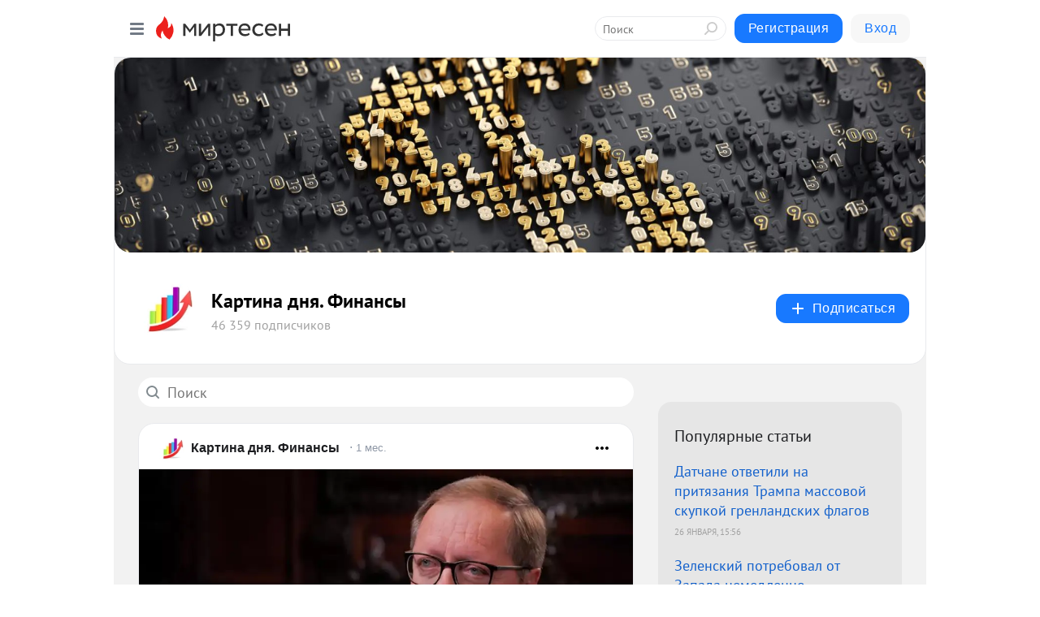

--- FILE ---
content_type: text/html; charset=utf-8
request_url: https://blotter.mirtesen.ru/blog/?t=%D0%B2%D0%B5%D0%BB%D0%B8%D0%BA%D0%BE%D0%B1%D1%80%D0%B8%D1%82%D0%B0%D0%BD%D0%B8%D1%8F
body_size: 29561
content:
<!DOCTYPE html>
<html lang="ru" >
<head>
<meta charset="utf-8" />
<meta name="robots" content="all"/>
<script>window.__SM_COUNTER_ID = 45130;</script>
<title data-react-helmet="true">Картина дня. Финансы - Список материалов - Медиаплатформа МирТесен</title>
<meta name="viewport" content="width=device-width, initial-scale=1"/>
<meta name="yandex-verification" content="73bd4ebe35d1df86"/>
<meta data-react-helmet="true" name="description" content="Свежие материалы тематического канала &quot;Картина дня. Финансы&quot;&quot; в медиаплатформе МирТесен. Подписывайтесь, читайте, комментируйте, ставьте лайки"/><meta data-react-helmet="true" name="keywords" content="одноклассники, однокурсники, соседи, сослуживцы, мир тесен, земляки, старые друзья, география, блоги домов, события вокруг, социальная сеть, карта, дом, работа, web 2.0"/><meta data-react-helmet="true" property="og:image" content="https://r.mt.ru/r27/photo0AC1/20445702973-0/jpeg/bp.jpeg"/><meta data-react-helmet="true" property="og:image:width" content="1200"/><meta data-react-helmet="true" property="og:image:height" content="628"/><meta data-react-helmet="true" property="og:image:alt" content="Картина дня. Финансы - Список материалов - Медиаплатформа МирТесен"/><meta data-react-helmet="true" property="twitter:image" content="https://r.mt.ru/r27/photo0AC1/20445702973-0/jpeg/bp.jpeg"/><meta data-react-helmet="true" property="vk:image" content="https://r.mt.ru/r27/photo0AC1/20445702973-0/jpeg/bp.jpeg"/><meta data-react-helmet="true" property="og:description" content="Свежие материалы тематического канала &quot;Картина дня. Финансы&quot;&quot; в медиаплатформе МирТесен. Подписывайтесь, читайте, комментируйте, ставьте лайки"/><meta data-react-helmet="true" property="twitter:description" content="Свежие материалы тематического канала &quot;Картина дня. Финансы&quot;&quot; в медиаплатформе МирТесен. Подписывайтесь, читайте, комментируйте, ставьте лайки"/><meta data-react-helmet="true" property="og:site_name" content="Картина дня. Финансы - МирТесен"/><meta data-react-helmet="true" property="og:site" content="Картина дня. Финансы - МирТесен"/><meta data-react-helmet="true" property="og:type" content="article"/><meta data-react-helmet="true" property="og:url" content="https://blotter.mirtesen.ru/blog/?t=%D0%B2%D0%B5%D0%BB%D0%B8%D0%BA%D0%BE%D0%B1%D1%80%D0%B8%D1%82%D0%B0%D0%BD%D0%B8%D1%8F"/><meta data-react-helmet="true" property="og:title" content="Картина дня. Финансы - Список материалов - Медиаплатформа МирТесен"/><meta data-react-helmet="true" property="twitter:card" content="summary_large_image"/><meta data-react-helmet="true" property="twitter:title" content="Картина дня. Финансы - Список материалов - Медиаплатформа МирТесен"/>
<link data-react-helmet="true" rel="image_src" href="https://r.mt.ru/r27/photo0AC1/20445702973-0/jpeg/bp.jpeg"/><link data-react-helmet="true" rel="canonical" href="https://blotter.mirtesen.ru/blog/"/><link data-react-helmet="true" rel="index" href="https://blotter.mirtesen.ru"/><link data-react-helmet="true" rel="alternate" type="application/atom+xml" title="Картина дня. Финансы - МирТесен" href="https://blotter.mirtesen.ru/blog/atom"/><link data-react-helmet="true" rel="alternate" type="application/atom+xml" title="Картина дня. Финансы - МирТесен" href="https://blotter.mirtesen.ru/blog/rss"/><link data-react-helmet="true" rel="icon" href="/favicon.ico" type="image/x-icon" sizes="16x16"/><link data-react-helmet="true" rel="shortcut icon" href="/favicon.ico" type="image/x-icon" sizes="16x16"/>

<link rel="stylesheet" href="https://alpha.mirtesen.ru/assets/modern/bundle.async.390fc67b829a9a691b15.css" media="print" onload="this.media='all'">
<link rel="stylesheet" href="https://alpha.mirtesen.ru/assets/modern/bundle.blog.e2791309848d57543770.css" />
</head>
<body >



<div id="root"><div class="app blog-post-list-page"><div id="layout" class="post-list-layout bg-gray"><div id="main-container" class="not-admin"><header id="header"><div class="header-wrapper" style="width:auto"><div class="header-container"><div class="header"><div class="header__navigation"></div></div></div></div></header><div id="three-column-container"><div id="very-left-column" class=""><div class="sticky-wrap" style="left:0"><div class="sticky__content"><div class="left-menu"><div class="left-menu__blog"><div class="left-menu__item left-menu__blog-item"><div class="left-menu__item_title left-menu__item_header">Картина дня. Фи...</div><a class="left-menu__item_element" href="https://blotter.mirtesen.ru/">Главная</a><a class="left-menu__item_element" href="https://blotter.mirtesen.ru/blog">Новости</a><a class="left-menu__item_element" href="https://blotter.mirtesen.ru/_/stati">Статьи</a><a class="left-menu__item_element" href="http://www.finam.ru/store/stocks/about/?utm_source=finam_info&amp;utm_medium=hot_link&amp;utm_campaign=buy_stock#buy">Купить акции</a><a class="left-menu__item_element" href="https://blotter.mirtesen.ru/">Финансы</a><a class="left-menu__item_element" href="https://blotter.mirtesen.ru/_/kontaktyi">Контакты</a></div><div class="left-menu__item left-menu__blog-item"><div class="left-menu__item_title left-menu__item_header"></div><i class="left-menu__item_delimiter"></i><a class="left-menu__item_element" href="https://blotter.mirtesen.ru/blog/latest">Новые</a><a class="left-menu__item_element" href="https://blotter.mirtesen.ru/blog/interesting">Лучшие</a><a class="left-menu__item_element" href="https://blotter.mirtesen.ru/blog/commented">Обсуждаемые</a><a class="left-menu__item_element" href="https://blotter.mirtesen.ru/comments">Комментарии</a><a class="left-menu__item_element" href="https://blotter.mirtesen.ru/people">Участники сайта</a></div></div><div class="left-menu__item" id="topics-menu"><div class="left-menu__item_title" id="topics-menu-title">Рубрики</div><a class="left-menu__item_element" href="//mirtesen.ru/topic/cooking?utm_medium=from_left_sidebar"><span><img src="//static.mtml.ru/images/topics/cooking.svg" alt="cooking" loading="lazy" width="16" height="16"/></span><span>Кулинария</span></a><a class="left-menu__item_element" href="//mirtesen.ru/topic/family?utm_medium=from_left_sidebar"><span><img src="//static.mtml.ru/images/topics/family.svg" alt="family" loading="lazy" width="16" height="16"/></span><span>Дети и семья</span></a><a class="left-menu__item_element" href="//mirtesen.ru/topic/show?utm_medium=from_left_sidebar"><span><img src="//static.mtml.ru/images/topics/show.svg" alt="show" loading="lazy" width="16" height="16"/></span><span>Шоу-бизнес</span></a><a class="left-menu__item_element" href="//mirtesen.ru/topic/politics?utm_medium=from_left_sidebar"><span><img src="//static.mtml.ru/images/topics/politics.svg" alt="politics" loading="lazy" width="16" height="16"/></span><span>Политика</span></a><a class="left-menu__item_element" href="//mirtesen.ru/topic/health?utm_medium=from_left_sidebar"><span><img src="//static.mtml.ru/images/topics/health.svg" alt="health" loading="lazy" width="16" height="16"/></span><span>Здоровье</span></a><button class="left-menu__item_button">Показать все<svg class="svg-icon"><use href="/images/icons.svg?v=1769957#angle-down"></use></svg></button></div><div class="left-menu__item"><div class="left-menu__item_title left-menu__item_header"><a href="https://mirtesen.ru/" class="left-menu__item_title-anchor">Моя лента</a></div><a href="https://mirtesen.ru/chats" class="left-menu__item_element left-menu__item_element_chat" target="_self"><span><img src="//static.mtml.ru/images/icons_v2/chats.svg" alt="ЧАТЫ" loading="lazy" width="16" height="16"/></span><span id="chats-tooltip">ЧАТЫ</span></a><a href="https://mirtesen.ru/polls" class="left-menu__item_element left-menu__item_element_poll" target="_self"><span><img src="//static.mtml.ru/images/icons_v2/vote.svg" alt="Опросы" loading="lazy" width="28" height="28"/></span><span id="polls-tooltip">Опросы</span></a><a href="https://mirtesen.ru/bloggers" class="left-menu__item_element" target="_self"><span><img src="//static.mtml.ru/images/icons_v2/IconBloggersColor.svg" alt="Блогеры" loading="lazy" width="17" height="17"/></span><span id="bloggers-tooltip">Блогеры</span></a><a href="https://mirtesen.ru/user-posts" class="left-menu__item_element" target="_self"><span><img src="//static.mtml.ru/images/icons_v2/IconUserContent.svg" alt="Глас народа" loading="lazy" width="16" height="16"/></span><span id="user-posts-tooltip">Глас народа</span></a><a href="https://mirtesen.ru/popular/liked" class="left-menu__item_element" target="_self"><span><img src="//static.mtml.ru/images/icons_v2/IconPopularColor.svg" alt="Популярное" loading="lazy" width="13" height="16"/></span><span id="popular-posts-tooltip">Популярное</span></a><a href="https://mirtesen.ru/popular/commented" class="left-menu__item_element" target="_self"><span><img src="//static.mtml.ru/images/icons_v2/IconDiscussColor.svg" alt="Обсуждаемое" loading="lazy" width="14" height="14"/></span><span id="commented-posts-tooltip">Обсуждаемое</span></a></div><div class="left-menu__item" id="common-menu"><a href="https://k41tv.app.link/sidebarlink" class="btn btn-primary btn-primary_left-menu" target="_blank" id="app-tooltip"><svg class="svg"><use href="/images/icons.svg#app-icon"></use></svg><span class="left-menu__item_element-text">Мессенджер МТ</span></a><a href="https://info.mirtesen.ru/about" class="left-menu__item_element" target="_blank"><span><img src="//static.mtml.ru/images/icons_v2/IconAbout.svg" alt="О компании" loading="lazy" width="9" height="14"/></span><span class="left-menu__item_element-text">О компании</span></a><a href="https://info.mirtesen.ru/glagol" class="left-menu__item_element" target="_blank"><span><img src="//static.mtml.ru/images/icons_v2/icon-glagol.svg" alt="О редакции ГлагоL" loading="lazy" width="8" height="13"/></span><span class="left-menu__item_element-text">О редакции ГлагоL</span></a><a href="https://info.mirtesen.ru/news" class="left-menu__item_element" target="_blank"><span><img src="//static.mtml.ru/images/icons_v2/IconNews.svg" alt="Новости" loading="lazy" width="16" height="14"/></span><span class="left-menu__item_element-text">Новости</span></a><a href="https://info.mirtesen.ru/partners" class="left-menu__item_element" target="_blank"><span><img src="//static.mtml.ru/images/icons_v2/IconPartners.svg" alt="Партнерам" loading="lazy" width="16" height="13"/></span><span class="left-menu__item_element-text">Партнерам</span></a><a href="https://info.mirtesen.ru/promo" class="left-menu__item_element" target="_blank"><span><img src="//static.mtml.ru/images/icons_v2/IconAdvertizing.svg" alt="Рекламодателям" loading="lazy" width="17" height="16"/></span><span class="left-menu__item_element-text">Рекламодателям</span></a><a href="https://mirtesen.ru/feedback/report" class="left-menu__item_element" target="_blank"><span><img src="//static.mtml.ru/images/icons_v2/IconFeedback.svg" alt="Обратная связь" loading="lazy" width="16" height="13"/></span><span class="left-menu__item_element-text">Обратная связь</span></a><a href="https://mirtesen.ru/feedback/report/spam" class="left-menu__item_element" target="_blank"><span><img src="//static.mtml.ru/images/icons_v2/IconSpam.svg" alt="Пожаловаться на спам" loading="lazy" width="15" height="14"/></span><span class="left-menu__item_element-text">Пожаловаться на спам</span></a><a href="https://info.mirtesen.ru/agreement" class="left-menu__item_element" target="_blank"><span><img src="//static.mtml.ru/images/icons_v2/IconAgreement.svg" alt="Соглашение" loading="lazy" width="15" height="16"/></span><span class="left-menu__item_element-text">Соглашение</span></a><a href="https://info.mirtesen.ru/recommendation_rules" class="left-menu__item_element" target="_blank"><span><img src="//static.mtml.ru/images/icons_v2/IconAgreement.svg" alt="Рекомендательные технологии" loading="lazy" width="15" height="16"/></span><span class="left-menu__item_element-text">Рекомендательные технологии</span></a></div></div><p class="recommendation-tech">На информационном ресурсе применяются <a href="https://info.mirtesen.ru/recommendation_rules">рекомендательные технологии</a> (информационные технологии предоставления информации на основе сбора, систематизации и анализа сведений, относящихся к предпочтениям пользователей сети &quot;Интернет&quot;, находящихся на территории Российской Федерации)</p><div class="mt-tizer-ad-block"><div class="partner-block-wrapper"><div id="unit_99821"></div></div></div></div></div></div><div id="content-container"><div id="secondary-header" class="secondary-header secondary-header_blog"><div class="secondary-header__top secondary-header__top_has-background" style="background-image:url(//mtdata.ru/u27/photo0AC1/20445702973-0/original.jpeg)"></div><div class="secondary-header__middle secondary-header__middle_with-top"><div id="secondary-header-logo" class="secondary-header__logo-outer"><div class="secondary-header__logo-wrap"><a class="userlogo userlogo_xl" href="http://blotter.mirtesen.ru/?utm_referrer=mirtesen.ru" title="" target="" data-rjs="2"></a></div></div><div class="secondary-header__title-wrap"><div class="secondary-header__title-subscribers"><h1 class="secondary-header__title"><a class="secondary-header__title-link" href="http://blotter.mirtesen.ru/?utm_referrer=mirtesen.ru" style="color:#000" rel="nofollow">Картина дня. Финансы</a></h1><i class="secondary-header__subscribers">46 359 подписчиков</i></div></div><div><div id="mt-dropdown-menu" class="mt-dropdown-menu"><button appearance="btn" title="Подписаться" type="button" class="mt-dropdown-menu__btn btn btn-primary"><svg class="svg-icon"><use href="/images/icons.svg?v=1769957#cross"></use></svg>Подписаться</button></div></div></div></div><div id="double-column-container"><div id="right-column"><div class="partner-block-wrapper"><div id="unit_95129"></div></div><div class="right-column-posts"><h3 class="right-column-posts__title">Популярные статьи</h3><ul class="right-column-posts_list"><li class="right-column-posts_list_item"><a href="//blotter.mirtesen.ru/blog/43759636909?utm_referrer=mirtesen.ru&amp;utm_medium=from_block_popular_articles" class="right-column-posts_list_item__link"><span class="right-column-posts_list_item__title">Датчане ответили на притязания Трампа массовой скупкой гренландских флагов</span><span class="right-column-posts_list_item__date"></span></a></li><li class="right-column-posts_list_item"><a href="//blotter.mirtesen.ru/blog/43338576654?utm_referrer=mirtesen.ru&amp;utm_medium=from_block_popular_articles" class="right-column-posts_list_item__link"><span class="right-column-posts_list_item__title">Зеленский потребовал от Запада немедленно поставить ему системы ПВО</span><span class="right-column-posts_list_item__date"></span></a></li><li class="right-column-posts_list_item"><a href="//blotter.mirtesen.ru/blog/43204048872?utm_referrer=mirtesen.ru&amp;utm_medium=from_block_popular_articles" class="right-column-posts_list_item__link"><span class="right-column-posts_list_item__title">Трамп пригрозил возможным вмешательством США в дела Колумбии, Ирана и Мексики</span><span class="right-column-posts_list_item__date"></span></a></li></ul></div><div class="partner-block-wrapper"><div id="unit_99810"></div></div><div class="right-column-comments right-column-comments_blog"><h3 class="right-column-comments__title">Свежие комментарии</h3><ul class="right-column-comments-list"><li class="right-column-comments-item"><a href="https://mirtesen.ru/people/173931799" class="right-column-comments-item__author"><span class="userlogo userlogo_s" href="" style="background:linear-gradient(hsl(214, 100%, 50%), hsl(244, 80%, 50%))" target="">ИИ</span><div class="right-column-comments-item__author__info"><i class="right-column-comments-item__author__name" style="color:hsl(229, 70%, 50%)">Иван Иванов</i><i class="right-column-comments-item__pubdate"></i></div></a><div class="right-column-comments-item__post"><span class="right-column-comments-item__post__message">большому кораблю-БОЛЬШУЮ ТОРПЕДУ...</span><span class="right-column-comments-item__post__title">Первый линкор кла...</span></div></li><li class="right-column-comments-item"><a href="https://mirtesen.ru/people/331929025" class="right-column-comments-item__author"><span class="userlogo userlogo_s" href="" title="" target="" data-rjs="2"></span><div class="right-column-comments-item__author__info"><i class="right-column-comments-item__author__name" style="color:hsl(174, 70%, 50%)">Андрей Ворожейкин</i><i class="right-column-comments-item__pubdate"></i></div></a><div class="right-column-comments-item__post"><span class="right-column-comments-item__post__message">БЛА-БЛА-БЛА, ЕСЛИ ГЕЙРОПЕЙЦЫ НЕ ЗАЩИТЯТСЯ, то кто-то нападёт на их беззащитную попу! Тот, кто кричит о не защищенности.</span><span class="right-column-comments-item__post__title">Датчане ответили ...</span></div></li><li class="right-column-comments-item"><a href="https://mirtesen.ru/people/171435542" class="right-column-comments-item__author"><span class="userlogo userlogo_s" href="" title="" target="" data-rjs="2"></span><div class="right-column-comments-item__author__info"><i class="right-column-comments-item__author__name" style="color:hsl(290, 70%, 50%)">Татьяна Иванова</i><i class="right-column-comments-item__pubdate"></i></div></a><div class="right-column-comments-item__post"><span class="right-column-comments-item__post__message">👍👍👍👍👍👍🇷🇺🇷🇺🇷🇺🇷🇺</span><span class="right-column-comments-item__post__title">В Днепропетровске...</span></div></li></ul></div><div class="sticky2" style="top:30px"><div class="partner-block-wrapper"><div id="unit_99808"></div></div></div></div><div id="content-column"><div class="blog-post-list"><div class="mt-search-input"><input type="text" placeholder="Поиск" name="search" autoComplete="off" class="mt-search-input__input" spellcheck="false" value=""/><i class="mt-search-input__icon"><svg class="svg-icon"><use href="/images/icons.svg?v=1769957#search"></use></svg></i></div><div class="clearfix inft-scroll"><article class="inft blog-post"><article class="post-card"><div class="post-card__header"><div class="post-card__main"><div class="post-card__info-without-topic"><a class="post-card__logo" href="//blotter.mirtesen.ru?utm_referrer=mirtesen.ru" target="_self"><span class="userlogo" href="" title="" target="" data-rjs="2"></span></a><a class="post-card__author" href="//blotter.mirtesen.ru?utm_referrer=mirtesen.ru" target="_self"><div class="post-author"><span>Картина дня. Финансы</span></div></a><a href="//blotter.mirtesen.ru/blog/43536774927/Kelin-U-Britanii-byil-Novichok-vo-vremya-intsidenta-v-Solsberi?utm_referrer=mirtesen.ru" class="pubdate post-card__pubdate" target="_blank"></a></div></div><div class="post-card__context-actions"><div id="mt-dropdown-menu" class="mt-dropdown-menu context-dropdown"><button type="button" class="mt-dropdown-menu__btn"><svg class="svg-icon"><use href="/images/icons.svg?v=1769957#more"></use></svg></button></div></div></div><div class="post-card__content"><div class="post-img post-card__media"><img class="post-img__img" src="https://r1.mt.ru/r17/photoC543/20551395429-0/jpg/wnd.webp" alt="" data-rjs="2"/><div class="post-img__bg" style="background-image:url(//mtdata.ru/u17/photoC543/20551395429-0/original.jpg#20551395429)"></div></div><div class="post-card__description"><div class="post-preview"><a class="post-preview__overlay" href="//blotter.mirtesen.ru/blog/43536774927/Kelin-U-Britanii-byil-Novichok-vo-vremya-intsidenta-v-Solsberi?utm_referrer=mirtesen.ru"></a><h3 class="post-preview__title">Келин: У Британии был «Новичок» во время инцидента в Солсбери</h3><p class="post-preview__description"><span>Нервно-паралитическое вещество А234, также известное как «Новичок», которым, по утверждениям Великобритании, были в 2018 отравлены Сергей и Юлия Скрипали, имелось в распоряжении Лондона и хранилось в лаборатории британского минобороны в Портон-Даун во время инцидента в Солсбери, заявил посол России</span>... <span class="post-preview__more" data-link="more">Далее</span></p></div></div></div><div class="post-card__footer"><div class="post-controls"><div><div class="post-actions"><div class="post-actions__push"></div></div></div></div></div><span></span></article></article><div class="adfox-outer blog-post-list__ad-block"><div class="partner-block-wrapper"><div id="unit_99818"></div></div></div><article class="inft blog-post"><article class="post-card"><div class="post-card__header"><div class="post-card__main"><div class="post-card__info-without-topic"><a class="post-card__logo" href="//blotter.mirtesen.ru?utm_referrer=mirtesen.ru" target="_self"><span class="userlogo" href="" title="" target="" data-rjs="2"></span></a><a class="post-card__author" href="//blotter.mirtesen.ru?utm_referrer=mirtesen.ru" target="_self"><div class="post-author"><span>Картина дня. Финансы</span></div></a><a href="//blotter.mirtesen.ru/blog/43434650551/Times-Britaniya-gotova-peredat-Ukrayine-vosem-milliardov-funtov-?utm_referrer=mirtesen.ru" class="pubdate post-card__pubdate" target="_blank"></a></div></div><div class="post-card__context-actions"><div id="mt-dropdown-menu" class="mt-dropdown-menu context-dropdown"><button type="button" class="mt-dropdown-menu__btn"><svg class="svg-icon"><use href="/images/icons.svg?v=1769957#more"></use></svg></button></div></div></div><div class="post-card__content"><div class="post-img post-card__media"><img class="post-img__img" src="https://r3.mt.ru/r26/photo55A0/20816837797-0/jpg/wnd.webp" alt="" data-rjs="2"/><div class="post-img__bg" style="background-image:url(//mtdata.ru/u26/photo55A0/20816837797-0/original.jpg#20816837797)"></div></div><div class="post-card__description"><div class="post-preview"><a class="post-preview__overlay" href="//blotter.mirtesen.ru/blog/43434650551/Times-Britaniya-gotova-peredat-Ukrayine-vosem-milliardov-funtov-?utm_referrer=mirtesen.ru"></a><h3 class="post-preview__title">Times: Британия готова передать Украине восемь миллиардов фунтов из российских активов</h3><p class="post-preview__description"><span>Правительство Великобритании готово передать восемь миллиардов фунтов стерлингов из замороженных российских активов для поддержки Украины, но такой механизм пока не разработан, сообщает газета Times со ссылкой на правительственные источники. Еврокомиссия (ЕК) ранее предложила два варианта</span>... <span class="post-preview__more" data-link="more">Далее</span></p></div></div></div><div class="post-card__footer"><div class="post-controls"><div><div class="post-actions"><div class="post-actions__push"></div></div></div></div></div><span></span></article></article><article class="inft blog-post"><article class="post-card"><div class="post-card__header"><div class="post-card__main"><div class="post-card__info-without-topic"><a class="post-card__logo" href="//blotter.mirtesen.ru?utm_referrer=mirtesen.ru" target="_self"><span class="userlogo" href="" title="" target="" data-rjs="2"></span></a><a class="post-card__author" href="//blotter.mirtesen.ru?utm_referrer=mirtesen.ru" target="_self"><div class="post-author"><span>Картина дня. Финансы</span></div></a><a href="//blotter.mirtesen.ru/blog/43413078804/Ilon-Mask-nazval-Velikobritaniyu-politseyskim-gosudarstvom?utm_referrer=mirtesen.ru" class="pubdate post-card__pubdate" target="_blank"></a></div></div><div class="post-card__context-actions"><div id="mt-dropdown-menu" class="mt-dropdown-menu context-dropdown"><button type="button" class="mt-dropdown-menu__btn"><svg class="svg-icon"><use href="/images/icons.svg?v=1769957#more"></use></svg></button></div></div></div><div class="post-card__content"><div class="post-img post-card__media"><img class="post-img__img" src="https://r1.mt.ru/r14/photo8287/20548070161-0/jpg/wnd.webp" alt="" data-rjs="2"/><div class="post-img__bg" style="background-image:url(//mtdata.ru/u14/photo8287/20548070161-0/original.jpg#20548070161)"></div></div><div class="post-card__description"><div class="post-preview"><a class="post-preview__overlay" href="//blotter.mirtesen.ru/blog/43413078804/Ilon-Mask-nazval-Velikobritaniyu-politseyskim-gosudarstvom?utm_referrer=mirtesen.ru"></a><h3 class="post-preview__title">Илон Маск назвал Великобританию полицейским государством</h3><p class="post-preview__description"><span>Американский предприниматель и миллиардер Илон Маск раскритиковал Великобританию, публично заявив, что она превратилась в полицейское государство. «Соединённое Королевство — полицейское государство», — написал он в своём аккаунте в социальной сети X, сообщает RT. Пост Маска стал его реакцией на</span>... <span class="post-preview__more" data-link="more">Далее</span></p></div></div></div><div class="post-card__footer"><div class="post-controls"><div><div class="post-actions"><div class="post-actions__push"></div></div></div></div></div><span></span></article></article><article class="inft blog-post"><article class="post-card"><div class="post-card__header"><div class="post-card__main"><div class="post-card__info-without-topic"><a class="post-card__logo" href="//blotter.mirtesen.ru?utm_referrer=mirtesen.ru" target="_self"><span class="userlogo" href="" title="" target="" data-rjs="2"></span></a><a class="post-card__author" href="//blotter.mirtesen.ru?utm_referrer=mirtesen.ru" target="_self"><div class="post-author"><span>Картина дня. Финансы</span></div></a><a href="//blotter.mirtesen.ru/blog/43535274084/British-Army-Review-VS-Rossii-adaptirovalis-k-zapadnyim-raketam-?utm_referrer=mirtesen.ru" class="pubdate post-card__pubdate" target="_blank"></a></div></div><div class="post-card__context-actions"><div id="mt-dropdown-menu" class="mt-dropdown-menu context-dropdown"><button type="button" class="mt-dropdown-menu__btn"><svg class="svg-icon"><use href="/images/icons.svg?v=1769957#more"></use></svg></button></div></div></div><div class="post-card__content"><div class="post-img post-card__media"><img class="post-img__img" src="https://r3.mt.ru/r14/photo43A6/20418253132-0/jpg/wnd.webp" alt="" data-rjs="2"/><div class="post-img__bg" style="background-image:url(//mtdata.ru/u14/photo43A6/20418253132-0/original.jpg#20418253132)"></div></div><div class="post-card__description"><div class="post-preview"><a class="post-preview__overlay" href="//blotter.mirtesen.ru/blog/43535274084/British-Army-Review-VS-Rossii-adaptirovalis-k-zapadnyim-raketam-?utm_referrer=mirtesen.ru"></a><h3 class="post-preview__title">British Army Review: ВС России адаптировались к западным ракетам и танкам</h3><p class="post-preview__description"><span>Российские войска научились эффективно противодействовать западным образцам дальнобойных ракет и тяжелой бронетехники и перехватили инициативу в зоне конфликта на Украине. Об этом говорится в статье профессора военной истории Александра Хилла в последнем выпуске официального журнала британских</span>... <span class="post-preview__more" data-link="more">Далее</span></p></div></div></div><div class="post-card__footer"><div class="post-controls"><div><div class="post-actions"><div class="post-actions__push"></div></div></div></div></div><span></span></article></article><div class="adfox-outer blog-post-list__ad-block"><div class="partner-block-wrapper"><div id="unit_99818"></div></div></div><article class="inft blog-post"><article class="post-card"><div class="post-card__header"><div class="post-card__main"><div class="post-card__info-without-topic"><a class="post-card__logo" href="//blotter.mirtesen.ru?utm_referrer=mirtesen.ru" target="_self"><span class="userlogo" href="" title="" target="" data-rjs="2"></span></a><a class="post-card__author" href="//blotter.mirtesen.ru?utm_referrer=mirtesen.ru" target="_self"><div class="post-author"><span>Картина дня. Финансы</span></div></a><a href="//blotter.mirtesen.ru/blog/43346657086/V-Britanii-iz-hranilischa-yadernogo-oruzhiya-proizoshla-utechka-?utm_referrer=mirtesen.ru" class="pubdate post-card__pubdate" target="_blank"></a></div></div><div class="post-card__context-actions"><div id="mt-dropdown-menu" class="mt-dropdown-menu context-dropdown"><button type="button" class="mt-dropdown-menu__btn"><svg class="svg-icon"><use href="/images/icons.svg?v=1769957#more"></use></svg></button></div></div></div><div class="post-card__content"><div class="post-img post-card__media"><img class="post-img__img" src="https://r2.mt.ru/r11/photo45EF/20145255451-0/jpg/wnd.webp" alt="" data-rjs="2"/><div class="post-img__bg" style="background-image:url(//mtdata.ru/u11/photo45EF/20145255451-0/original.jpg#20145255451)"></div></div><div class="post-card__description"><div class="post-preview"><a class="post-preview__overlay" href="//blotter.mirtesen.ru/blog/43346657086/V-Britanii-iz-hranilischa-yadernogo-oruzhiya-proizoshla-utechka-?utm_referrer=mirtesen.ru"></a><h3 class="post-preview__title">В Британии из хранилища ядерного оружия произошла утечка радиоактивной воды</h3><p class="post-preview__description"><span>Радиоактивная вода из хранилища ядерного оружия ВМС Великобритании, расположенного недалеко от Глазго, утекла в залив Лох-Лонг из-за износа оборудования. Об этом сообщила газета The Guardian со ссылкой на отчет Шотландского агентства по защите окружающей среды, передает ТАСС. Инцидент произошел на</span>... <span class="post-preview__more" data-link="more">Далее</span></p></div></div></div><div class="post-card__footer"><div class="post-controls"><div><div class="post-actions"><div class="post-actions__push"></div></div></div></div></div><span></span></article></article><span></span><div></div><div class="inft-scroll__loader"></div></div><nav class="pagination"><ul class="blog-post__pagination"><li>Страница: <!-- -->1<!-- --> </li><li><a href="/blog/?t=%D0%B2%D0%B5%D0%BB%D0%B8%D0%BA%D0%BE%D0%B1%D1%80%D0%B8%D1%82%D0%B0%D0%BD%D0%B8%D1%8F&amp;page=2">Вперед</a></li></ul></nav></div></div></div></div></div></div><div style="position:fixed;bottom:50px;right:0;cursor:pointer;transition-duration:0.2s;transition-timing-function:linear;transition-delay:0s;z-index:10;display:none"><div id="scroll-top"><div>наверх</div></div></div></div><div></div></div></div>
<div id="messenger-portal" class="messenger-embedded"></div>
<script>window.__PRELOADED_STATE__ = {"blogDomain":{},"promotion":{"popup":{},"activeTab":"platform","sections":{"platform":{"title":"Реклама на Платформе","isMenu":true,"changed":false,"forDevs":true},"settings":{"title":"Настройки рекламы","isMenu":true,"changed":false,"forDevs":true},"item":{"title":"Редактирование объекта","isMenu":false,"changed":false,"forDevs":true},"itemAdd":{"title":"Добавление объекта","isMenu":false,"changed":false,"forDevs":true},"deposit":{"title":"Пополнение баланса","isMenu":false,"changed":false,"forDevs":true},"stats":{"title":"Статистика рекламы","isMenu":true,"changed":false,"forDevs":true}},"changed":{"platform":false,"settings":false,"item":false,"stats":false},"data":{"platform":"","settings":{"currentBalance":0,"spentBalance":0,"groupItem":{"id":null,"status":"STATUS_PENDING","dateStart":null,"dateEnd":null,"fullClicksLimit":null,"dayClicksLimit":null,"clickPrice":null,"utmSource":null,"utmMedium":null,"utmCampaign":null,"targetGeoIds":null,"targetIsMale":null,"targetAgeMin":null,"targetAgeMax":null,"targetTime":null,"title":null,"canChangeStatus":null,"inRotation":false,"fullClicks":0,"dayClicks":0},"blogpostItems":[]},"item":{"id":null,"status":"STATUS_PENDING","dateStart":null,"dateEnd":null,"fullClicksLimit":null,"dayClicksLimit":null,"clickPrice":null,"utmSource":null,"utmMedium":null,"utmCampaign":null,"targetGeoIds":null,"targetIsMale":null,"targetAgeMin":null,"targetAgeMax":null,"targetTime":null,"title":null,"canChangeStatus":null,"inRotation":false,"fullClicks":0,"dayClicks":0},"itemAdd":{"url":null},"deposit":{"value":""},"stats":{"periodFrom":"2026-01-10","periodTo":"2026-01-30"}},"errors":{}},"editComments":{"activeTab":"stats","sections":{"stats":{"title":"Статистика","isMenu":true,"changed":false,"forDevs":true},"settings":{"title":"Настройки","isMenu":true,"changed":false,"forDevs":true}},"changed":{"stats":false,"settings":false},"data":{"stats":{"periodFrom":"2026-01-23","periodTo":"2026-01-30"},"settings":{"applyForCommentsEnabled":0,"commonEnabled":0,"siteEnabled":0,"keyWords":[]}},"errors":{}},"actionVote":{},"header":{"sidebarEnabled":false,"sidebarIsOpen":false},"messageNotifications":{"items":[],"startFrom":0,"nextFrom":0,"hasMoreItems":true,"busy":false},"activityNotifications":{"items":[],"nextFrom":"","hasMoreItems":true,"busy":false},"headerSearch":{"value":"","result":{"people":[],"groups":[],"posts":[]},"isLoading":false,"hasResults":false},"rssEditor":{"editKey":null,"type":"add","loading":{"defaultImage":false},"values":{"maxTextLength":0,"publicationDelay":0,"useFullText":false,"useShortDesctiption":false,"ignoreMediaTags":false,"rssSourceLink":"","autoRefreshImportedThemes":false,"pregTemplateTextSearch":"","pregTemplateTextChange":"","xpathLongText":"","xpathImage":"","showCategory":"","importCategory":"","keepImages":false,"keepLinks":false,"keepIframes":false,"useEmbedCode":false,"useYandexTurbo":false,"addYandexGenreTags":false,"loadingTimout":0,"hideSourceLink":false,"defaultImage":""}},"telegramEditor":{"editKey":null,"type":"add","values":{"username":null,"signature":""}},"auth":{"user":null,"groupPrivileges":{},"viewedTooltips":{}},"authForm":{"isBusy":false,"widgetId":"0","instances":{"0":{"isOpen":false,"activeTab":"login","callAndSmsLimits":{"apiLimits":{"smsAllowed":true,"callAllowed":true,"smsTimeLimitExceededMsg":"","callTimeLimitExceededMsg":""},"timers":{}},"params":{"login":{"phone":"","code":"","mode":"SMS","step":"","errorMap":{}},"loginByEmail":{"email":"","password":"","remember":"on","step":"","errorMap":{}},"registration":{"name":"","lastname":"","email":"","phone":"","code":"","mode":"SMS","step":"","errorMap":{}},"registrationByEmail":{"email":"","name":"","phone":"","code":"","mode":"SMS","step":"","errorMap":{}},"password":{"email":"","errorMap":{}}}}}},"blogModerators":{"staff":[],"popup":{"popupType":null,"userInfo":null},"errors":{},"radioBtnValue":null},"logoEditor":{"image":null,"allowZoomOut":false,"position":{"x":0.5,"y":0.5},"scale":1,"rotate":0,"borderRadius":0,"width":100,"height":100,"border":0,"isEmpty":true,"type":"blog"},"headerBackgroundEditor":{"image":null,"type":"blog","allowZoomOut":false,"position":{"x":0.5,"y":0.5},"scale":1,"rotate":0,"borderRadius":0,"blogHeight":240,"profileHeight":240,"border":0,"isEmpty":true},"titleEditor":{"title":""},"secondaryHeader":{"logoSwitcher":false,"titleSwitcher":false,"backgroundSwitcher":false,"logoEditor":false,"titleEditor":false,"backgroundEditor":false},"blogMenuSettings":{"isChanged":false,"menuItems":[],"currentIndex":null,"menuItem":{},"staticWidgetsToRemove":[],"context":{"add":{"title":"Добавление раздела","saveButton":"Добавить"},"edit":{"title":"Раздел: ","saveButton":"Сохранить","remove":"Удалить раздел"}},"errors":{}},"siteSettings":{},"siteSettingsLeftMenu":{"sitesDropdown":false},"promotionLeftMenu":{},"editCommentsLeftMenu":{},"blogPostList":{"searchValue":"","search":{"results":null,"page":0,"hasMore":true,"isLoading":false},"blogPostList":[{"id":43536774927,"title":"Келин: У Британии был «Новичок» во время инцидента в Солсбери","url":"//blotter.mirtesen.ru/blog/43536774927?utm_referrer=mirtesen.ru","seo_url":"//blotter.mirtesen.ru/blog/43536774927/Kelin-U-Britanii-byil-Novichok-vo-vremya-intsidenta-v-Solsberi?utm_referrer=mirtesen.ru","canonical_url":"https://blotter.mirtesen.ru/blog/43536774927/Kelin-U-Britanii-byil-Novichok-vo-vremya-intsidenta-v-Solsberi","created":1765355889,"date":1765355889,"publish_time":null,"status":"STATUS_ACTIVE","isTitleHidden":false,"preview_text":"Нервно-паралитическое вещество А234, также известное как «Новичок», которым, по утверждениям Великобритании, были в 2018 отравлены Сергей и Юлия Скрипали, имелось в распоряжении Лондона и хранилось в лаборатории британского минобороны в Портон-Даун во время инцидента в Солсбери, заявил посол России","comments_count":0,"post_type":"post","likes":{"count":1,"user_likes":0,"can_like":0,"marks_pluses":1,"marks_minuses":0,"user_like_attr":null,"like_attr_ids":[{"id":1,"count":1}]},"from_id":854103838,"from":{"id":854103838,"display_name":"ФинамИнфо","url":"//mirtesen.ru/people/854103838","photo_original":"//mtdata.ru/u25/photo6D8B/20825555834-0/original.jpeg","isAuthenticAccount":false},"group":{"display_name":"Картина дня. Финансы","url":"//blotter.mirtesen.ru","photo_original":"//mtdata.ru/u20/photoF329/20688824900-0/original.jpeg","id":30706895814,"canViewBlogPostCreator":false,"showSubscribersAmount":true,"is_subscribed":false,"is_member":false,"is_owner":false,"is_staff":false,"created":1346128448},"attachments":[{"photo":{"id":null,"photo_original":"//mtdata.ru/u17/photoC543/20551395429-0/original.jpg#20551395429","title":null,"width":768,"height":432}}],"modified":1765368140,"is_draft":false,"is_queued":false,"topic":"accidents","tags":["д.стерджесс","агата кристи","г. Москва [1405113]","«Новичок»","вещество А234","Портон-Даун","посольство, россия, город лондон","Сергей и Юлия Скрипали","британская полиция, англия","юлий скрипаль","Юлия Скрипаль","риа новости (апн)","великобритания","Сергей Лавров","сергей скрипаль","Ян Флеминг","sky news, телеканал","имелось у Лондона","министерство иностранных дел (мид), россия","чарли роуль","Андрей Келин","главное разведывательное управление","британское правительство, англия"],"close_comments":false,"marks_count":1,"reposts":0,"recommendations":null,"foreignPollId":null,"isSlider":null,"padRedirectUrl":"https://mirtesen.ru/url?e=pad_click&pad_page=0&blog_post_id=43536774927","editorStatus":"EDITOR_STATUS_NONE","extraData":{"ed_pulse":"0","ed_arb_popup_url":"","ed_skip_nofollow":"0","ed_arb_popup_text":"","ed_arb_next_btn_url":"","doFollowLinks":0},"notificationsCanBeSent":true,"notificationsSent":false,"notificationsWillBeSent":false,"notificationsLimit":4,"formattedDates":{"iso":"2025-12-10T08:38:09.000Z","ver1":"10 декабря, 11:38","ver2":"10.12.2025 в 11:38","ver3":"10 дек., 11:38"},"images":[{"main":true,"url":"//mtdata.ru/u17/photoC543/20551395429-0/original.jpg#20551395429","width":768,"height":432}],"videos":[],"shared_post":null,"mentionedPersons":null},{"id":43434650551,"title":"Times: Британия готова передать Украине восемь миллиардов фунтов из российских активов","url":"//blotter.mirtesen.ru/blog/43434650551?utm_referrer=mirtesen.ru","seo_url":"//blotter.mirtesen.ru/blog/43434650551/Times-Britaniya-gotova-peredat-Ukrayine-vosem-milliardov-funtov-?utm_referrer=mirtesen.ru","canonical_url":"https://blotter.mirtesen.ru/blog/43434650551/Times-Britaniya-gotova-peredat-Ukrayine-vosem-milliardov-funtov-","created":1765233800,"date":1765233800,"publish_time":null,"status":"STATUS_ACTIVE","isTitleHidden":false,"preview_text":"Правительство Великобритании готово передать восемь миллиардов фунтов стерлингов из замороженных российских активов для поддержки Украины, но такой механизм пока не разработан, сообщает газета Times со ссылкой на правительственные источники. Еврокомиссия (ЕК) ранее предложила два варианта","comments_count":0,"post_type":"post","likes":{"count":-5,"user_likes":0,"can_like":0,"marks_pluses":0,"marks_minuses":5,"user_like_attr":null,"like_attr_ids":[{"id":-100,"count":5}]},"from_id":854103838,"from":{"id":854103838,"display_name":"ФинамИнфо","url":"//mirtesen.ru/people/854103838","photo_original":"//mtdata.ru/u25/photo6D8B/20825555834-0/original.jpeg","isAuthenticAccount":false},"group":{"display_name":"Картина дня. Финансы","url":"//blotter.mirtesen.ru","photo_original":"//mtdata.ru/u20/photoF329/20688824900-0/original.jpeg","id":30706895814,"canViewBlogPostCreator":false,"showSubscribersAmount":true,"is_subscribed":false,"is_member":false,"is_owner":false,"is_staff":false,"created":1346128448},"attachments":[{"photo":{"id":null,"photo_original":"//mtdata.ru/u26/photo55A0/20816837797-0/original.jpg#20816837797","title":null,"width":768,"height":432}}],"modified":1765279529,"is_draft":false,"is_queued":false,"topic":"politics","tags":["г. Москва [1405113]","Иветт Купер","правительство, англия","европейская комиссия, парламент","риа новости (апн)","великобритания","times, газета","министерство иностранных дел (мид), англия","поддержка Украины","большая семерка (g7), международнная группа","министерство иностранных дел (мид), россия","российские активы","северо атлантический альянс (нато), ассоциация"],"close_comments":false,"marks_count":5,"reposts":0,"recommendations":null,"foreignPollId":null,"isSlider":null,"padRedirectUrl":"https://mirtesen.ru/url?e=pad_click&pad_page=0&blog_post_id=43434650551","editorStatus":"EDITOR_STATUS_NONE","extraData":{"ed_pulse":"0","ed_arb_popup_url":"","ed_skip_nofollow":"0","ed_arb_popup_text":"","ed_arb_next_btn_url":"","doFollowLinks":0},"notificationsCanBeSent":true,"notificationsSent":false,"notificationsWillBeSent":false,"notificationsLimit":4,"formattedDates":{"iso":"2025-12-08T22:43:20.000Z","ver1":"9 декабря, 1:43","ver2":"09.12.2025 в 1:43","ver3":"9 дек., 1:43"},"images":[{"main":true,"url":"//mtdata.ru/u26/photo55A0/20816837797-0/original.jpg#20816837797","width":768,"height":432}],"videos":[],"shared_post":null,"mentionedPersons":null},{"id":43413078804,"title":"Илон Маск назвал Великобританию полицейским государством","url":"//blotter.mirtesen.ru/blog/43413078804?utm_referrer=mirtesen.ru","seo_url":"//blotter.mirtesen.ru/blog/43413078804/Ilon-Mask-nazval-Velikobritaniyu-politseyskim-gosudarstvom?utm_referrer=mirtesen.ru","canonical_url":"https://blotter.mirtesen.ru/blog/43413078804/Ilon-Mask-nazval-Velikobritaniyu-politseyskim-gosudarstvom","created":1765088184,"date":1765088184,"publish_time":null,"status":"STATUS_ACTIVE","isTitleHidden":false,"preview_text":"Американский предприниматель и миллиардер Илон Маск раскритиковал Великобританию, публично заявив, что она превратилась в полицейское государство. «Соединённое Королевство — полицейское государство», — написал он в своём аккаунте в социальной сети X, сообщает RT. Пост Маска стал его реакцией на","comments_count":0,"post_type":"post","likes":{"count":4,"user_likes":0,"can_like":0,"marks_pluses":4,"marks_minuses":0,"user_like_attr":null,"like_attr_ids":[{"id":100,"count":4}]},"from_id":854103838,"from":{"id":854103838,"display_name":"ФинамИнфо","url":"//mirtesen.ru/people/854103838","photo_original":"//mtdata.ru/u25/photo6D8B/20825555834-0/original.jpeg","isAuthenticAccount":false},"group":{"display_name":"Картина дня. Финансы","url":"//blotter.mirtesen.ru","photo_original":"//mtdata.ru/u20/photoF329/20688824900-0/original.jpeg","id":30706895814,"canViewBlogPostCreator":false,"showSubscribersAmount":true,"is_subscribed":false,"is_member":false,"is_owner":false,"is_staff":false,"created":1346128448},"attachments":[{"photo":{"id":null,"photo_original":"//mtdata.ru/u14/photo8287/20548070161-0/original.jpg#20548070161","title":null,"width":827,"height":465}}],"modified":1765097701,"is_draft":false,"is_queued":false,"topic":"politics","tags":["rt","великобритания","Кира Стармера","королевский суд, город кардифф","Кир Стармер","Илон Маск","полицейское государство"],"close_comments":false,"marks_count":4,"reposts":0,"recommendations":null,"foreignPollId":null,"isSlider":null,"padRedirectUrl":"https://mirtesen.ru/url?e=pad_click&pad_page=0&blog_post_id=43413078804","editorStatus":"EDITOR_STATUS_NONE","extraData":{"ed_pulse":"0","ed_arb_popup_url":"","ed_skip_nofollow":"0","ed_arb_popup_text":"","ed_arb_next_btn_url":"","doFollowLinks":0},"notificationsCanBeSent":true,"notificationsSent":false,"notificationsWillBeSent":false,"notificationsLimit":4,"formattedDates":{"iso":"2025-12-07T06:16:24.000Z","ver1":"7 декабря, 9:16","ver2":"07.12.2025 в 9:16","ver3":"7 дек., 9:16"},"images":[{"main":true,"url":"//mtdata.ru/u14/photo8287/20548070161-0/original.jpg#20548070161","width":827,"height":465}],"videos":[],"shared_post":null,"mentionedPersons":null},{"id":43535274084,"title":"British Army Review: ВС России адаптировались к западным ракетам и танкам","url":"//blotter.mirtesen.ru/blog/43535274084?utm_referrer=mirtesen.ru","seo_url":"//blotter.mirtesen.ru/blog/43535274084/British-Army-Review-VS-Rossii-adaptirovalis-k-zapadnyim-raketam-?utm_referrer=mirtesen.ru","canonical_url":"https://blotter.mirtesen.ru/blog/43535274084/British-Army-Review-VS-Rossii-adaptirovalis-k-zapadnyim-raketam-","created":1764332016,"date":1764332016,"publish_time":null,"status":"STATUS_ACTIVE","isTitleHidden":false,"preview_text":"Российские войска научились эффективно противодействовать западным образцам дальнобойных ракет и тяжелой бронетехники и перехватили инициативу в зоне конфликта на Украине. Об этом говорится в статье профессора военной истории Александра Хилла в последнем выпуске официального журнала британских","comments_count":0,"post_type":"post","likes":{"count":0,"user_likes":0,"can_like":0,"marks_pluses":0,"marks_minuses":0,"user_like_attr":null,"like_attr_ids":[]},"from_id":854103838,"from":{"id":854103838,"display_name":"ФинамИнфо","url":"//mirtesen.ru/people/854103838","photo_original":"//mtdata.ru/u25/photo6D8B/20825555834-0/original.jpeg","isAuthenticAccount":false},"group":{"display_name":"Картина дня. Финансы","url":"//blotter.mirtesen.ru","photo_original":"//mtdata.ru/u20/photoF329/20688824900-0/original.jpeg","id":30706895814,"canViewBlogPostCreator":false,"showSubscribersAmount":true,"is_subscribed":false,"is_member":false,"is_owner":false,"is_staff":false,"created":1346128448},"attachments":[{"photo":{"id":null,"photo_original":"//mtdata.ru/u14/photo43A6/20418253132-0/original.jpg#20418253132","title":null,"width":620,"height":414}}],"modified":1764332045,"is_draft":false,"is_queued":false,"topic":"military","tags":["западное оружие","телеграфное агентство советского союза (тасс)","Российские войска","противодействие","великобритания","british army, англия","Storm Shadow","танки Challenger","александр хилл"],"close_comments":false,"marks_count":0,"reposts":0,"recommendations":null,"foreignPollId":null,"isSlider":null,"padRedirectUrl":"https://mirtesen.ru/url?e=pad_click&pad_page=0&blog_post_id=43535274084","editorStatus":"EDITOR_STATUS_NONE","extraData":{"ed_pulse":"0","ed_arb_popup_url":"","ed_skip_nofollow":"0","ed_arb_popup_text":"","ed_arb_next_btn_url":"","doFollowLinks":0},"notificationsCanBeSent":true,"notificationsSent":false,"notificationsWillBeSent":false,"notificationsLimit":4,"formattedDates":{"iso":"2025-11-28T12:13:36.000Z","ver1":"28 ноября, 15:13","ver2":"28.11.2025 в 15:13","ver3":"28 нояб., 15:13"},"images":[{"main":true,"url":"//mtdata.ru/u14/photo43A6/20418253132-0/original.jpg#20418253132","width":620,"height":414}],"videos":[],"shared_post":null,"mentionedPersons":null},{"id":43346657086,"title":"В Британии из хранилища ядерного оружия произошла утечка радиоактивной воды","url":"//blotter.mirtesen.ru/blog/43346657086?utm_referrer=mirtesen.ru","seo_url":"//blotter.mirtesen.ru/blog/43346657086/V-Britanii-iz-hranilischa-yadernogo-oruzhiya-proizoshla-utechka-?utm_referrer=mirtesen.ru","canonical_url":"https://blotter.mirtesen.ru/blog/43346657086/V-Britanii-iz-hranilischa-yadernogo-oruzhiya-proizoshla-utechka-","created":1756109619,"date":1756109619,"publish_time":null,"status":"STATUS_ACTIVE","isTitleHidden":false,"preview_text":"Радиоактивная вода из хранилища ядерного оружия ВМС Великобритании, расположенного недалеко от Глазго, утекла в залив Лох-Лонг из-за износа оборудования. Об этом сообщила газета The Guardian со ссылкой на отчет Шотландского агентства по защите окружающей среды, передает ТАСС. Инцидент произошел на","comments_count":0,"post_type":"post","likes":{"count":2,"user_likes":0,"can_like":0,"marks_pluses":2,"marks_minuses":0,"user_like_attr":null,"like_attr_ids":[{"id":100,"count":2}]},"from_id":854103838,"from":{"id":854103838,"display_name":"ФинамИнфо","url":"//mirtesen.ru/people/854103838","photo_original":"//mtdata.ru/u25/photo6D8B/20825555834-0/original.jpeg","isAuthenticAccount":false},"group":{"display_name":"Картина дня. Финансы","url":"//blotter.mirtesen.ru","photo_original":"//mtdata.ru/u20/photoF329/20688824900-0/original.jpeg","id":30706895814,"canViewBlogPostCreator":false,"showSubscribersAmount":true,"is_subscribed":false,"is_member":false,"is_owner":false,"is_staff":false,"created":1346128448},"attachments":[{"photo":{"id":null,"photo_original":"//mtdata.ru/u11/photo45EF/20145255451-0/original.jpg#20145255451","title":null,"width":768,"height":432}}],"modified":1760047302,"is_draft":false,"is_queued":false,"topic":"military","tags":["радиоактивная вода","телеграфное агентство советского союза (тасс)","утечка","шотландское агентство по защите окружающей среды, шотландия","дэвид хэмилтон","хранилище ЯО","министерство обороны (минобороны), англия","великобритания","залив Лох-Лонг","the guardian, газета","военно морские силы (вмс), армия, англия"],"close_comments":false,"marks_count":2,"reposts":0,"recommendations":null,"foreignPollId":null,"isSlider":null,"padRedirectUrl":"https://mirtesen.ru/url?e=pad_click&pad_page=0&blog_post_id=43346657086","editorStatus":"EDITOR_STATUS_NONE","extraData":{"ed_pulse":"0","ed_arb_popup_url":"","ed_skip_nofollow":"0","ed_arb_popup_text":"","ed_arb_next_btn_url":"","doFollowLinks":0},"notificationsCanBeSent":true,"notificationsSent":false,"notificationsWillBeSent":false,"notificationsLimit":4,"formattedDates":{"iso":"2025-08-25T08:13:39.000Z","ver1":"25 августа, 11:13","ver2":"25.08.2025 в 11:13","ver3":"25 авг., 11:13"},"images":[{"main":true,"url":"//mtdata.ru/u11/photo45EF/20145255451-0/original.jpg#20145255451","width":768,"height":432}],"videos":[],"shared_post":null,"mentionedPersons":null}],"hasMoreItems":true,"page":1,"title":"великобритания","tag":"великобритания","period":null,"before":"2026-02-01","after":"2026-01-18","status":null,"sort":"latest"},"blogPostEditor":{"id":null,"title":"","text":"","inProcess":false,"sign":"","disableComments":false,"tags":[],"tagSuggestions":[],"errors":[],"publishTime":null,"referenceUrl":"","nextBtnUrl":"","pushBtnUrl":"","pushBtnText":"","doFollowLinks":0,"pulse":0,"draft":false,"preloaderVisible":true,"errorMessage":{"isVisible":false,"text":"Произошла ошибка. Попробуйте еще раз или свяжитесь со службой поддержки."},"showPollEditor":false,"pollTab":"default","sentToModeration":false,"foundPolls":[],"foundPollsOffset":0,"hasMorePolls":true,"pollId":null},"actionModifyPostPopup":{"isOpen":false,"popupType":"","id":null,"deletedList":{},"approveList":{}},"rightColumnPosts":[{"id":43759636909,"title":"Датчане ответили на притязания Трампа массовой скупкой гренландских флагов","url":"//blotter.mirtesen.ru/blog/43759636909?utm_referrer=mirtesen.ru","seo_url":"//blotter.mirtesen.ru/blog/43759636909?utm_referrer=mirtesen.ru","canonical_url":"//blotter.mirtesen.ru/blog/43759636909?utm_referrer=mirtesen.ru","created":1769443002,"date":1769443002,"publish_time":null,"status":"STATUS_ACTIVE","isTitleHidden":false,"formattedDates":{"iso":"2026-01-26T15:56:42.000Z","ver1":"26 января, 18:56","ver2":"26.01.2026 в 18:56","ver3":"26 янв., 18:56"},"images":[],"videos":[],"shared_post":null,"mentionedPersons":null},{"id":43338576654,"title":"Зеленский потребовал от Запада немедленно поставить ему системы ПВО","url":"//blotter.mirtesen.ru/blog/43338576654?utm_referrer=mirtesen.ru","seo_url":"//blotter.mirtesen.ru/blog/43338576654?utm_referrer=mirtesen.ru","canonical_url":"//blotter.mirtesen.ru/blog/43338576654?utm_referrer=mirtesen.ru","created":1769441260,"date":1769441260,"publish_time":null,"status":"STATUS_ACTIVE","isTitleHidden":false,"formattedDates":{"iso":"2026-01-26T15:27:40.000Z","ver1":"26 января, 18:27","ver2":"26.01.2026 в 18:27","ver3":"26 янв., 18:27"},"images":[],"videos":[],"shared_post":null,"mentionedPersons":null},{"id":43204048872,"title":"Трамп пригрозил возможным вмешательством США в дела Колумбии, Ирана и Мексики","url":"//blotter.mirtesen.ru/blog/43204048872?utm_referrer=mirtesen.ru","seo_url":"//blotter.mirtesen.ru/blog/43204048872?utm_referrer=mirtesen.ru","canonical_url":"//blotter.mirtesen.ru/blog/43204048872?utm_referrer=mirtesen.ru","created":1769413802,"date":1769413802,"publish_time":null,"status":"STATUS_ACTIVE","isTitleHidden":false,"formattedDates":{"iso":"2026-01-26T07:50:02.000Z","ver1":"26 января, 10:50","ver2":"26.01.2026 в 10:50","ver3":"26 янв., 10:50"},"images":[],"videos":[],"shared_post":null,"mentionedPersons":null}],"rightColumnComments":[{"id":128206283,"text":"большому кораблю-БОЛЬШУЮ ТОРПЕДУ...","date":1769916895,"blog_post":{"id":43470218989,"title":"Первый линкор класса «Трамп» может стоить США в 22 миллиардов долларов","seo_url":"//blotter.mirtesen.ru/blog/43470218989/Pervyiy-linkor-klassa-Tramp-mozhet-stoit-SSHA-v-22-milliardov-do?utm_referrer=mirtesen.ru"},"user":{"cover":null,"count_friends":null,"id":173931799,"url":"//mirtesen.ru/people/173931799","display_name":"Иван Иванов","photo_original":null},"images":[],"formattedDates":{"iso":"2026-02-01T03:34:55.000Z","ver1":"1 февраля, 6:34","ver2":"01.02.2026 в 6:34","ver3":"1 февр., 6:34"}},{"id":128200102,"text":"БЛА-БЛА-БЛА, ЕСЛИ ГЕЙРОПЕЙЦЫ НЕ ЗАЩИТЯТСЯ, то кто-то нападёт на их беззащитную попу! Тот, кто кричит о не защищенности.","date":1769733810,"blog_post":{"id":43759636909,"title":"Датчане ответили на притязания Трампа массовой скупкой гренландских флагов","seo_url":"//blotter.mirtesen.ru/blog/43759636909/Datchane-otvetili-na-prityazaniya-Trampa-massovoy-skupkoy-grenla?utm_referrer=mirtesen.ru"},"user":{"cover":null,"count_friends":null,"id":331929025,"url":"//mirtesen.ru/people/331929025","display_name":"Андрей Ворожейкин","photo_original":"//mtdata.ru/u24/photo0F68/20734648087-0/original.jpeg"},"images":[],"formattedDates":{"iso":"2026-01-30T00:43:30.000Z","ver1":"30 января, 3:43","ver2":"30.01.2026 в 3:43","ver3":"30 янв., 3:43"}},{"id":128195274,"text":"👍👍👍👍👍👍🇷🇺🇷🇺🇷🇺🇷🇺","date":1769595202,"blog_post":{"id":43686208529,"title":"В Днепропетровскее БПЛА атаковали завод США, улицы залило тоннами масла","seo_url":"//blotter.mirtesen.ru/blog/43686208529/V-Dnepropetrovskee-BPLA-atakovali-zavod-SSHA-ulitsyi-zalilo-tonn?utm_referrer=mirtesen.ru"},"user":{"cover":null,"count_friends":null,"id":171435542,"url":"//mirtesen.ru/people/171435542","display_name":"Татьяна Иванова","photo_original":"//mtdata.ru/u5/photo587A/20033921293-0/original.jpeg"},"images":[],"formattedDates":{"iso":"2026-01-28T10:13:22.000Z","ver1":"28 января, 13:13","ver2":"28.01.2026 в 13:13","ver3":"28 янв., 13:13"}}],"rightColumnGallery":{"total":0,"images":[]},"blogPost":{"blogPost":[],"sliders":[],"currentSlider":{"title":"","imageUrl":"","imageWidth":0,"imageHeight":0},"sliderIndex":0,"sliderLoading":false},"blogMember":{"usedSearch":false,"activeTab":"rating","tabs":{},"staff":{},"search":{}},"aggregator":{"items":[],"page":0,"hasMore":true},"leftMenu":{"listSites":{"mySubscriptions":{"items":[],"total":0,"hideMoreButton":0},"mySites":{"items":[],"total":0,"hideMoreButton":0}},"listFriends":{"hideMoreButton":0,"items":[]},"listTopics":[{"key":"cooking","text":"Кулинария","theme":true},{"key":"family","text":"Дети и семья","theme":true},{"key":"show","text":"Шоу-бизнес","theme":true},{"key":"politics","text":"Политика","theme":true},{"key":"health","text":"Здоровье","theme":true},{"key":"IT","text":"IT","theme":true},{"key":"auto","text":"Авто-мото","theme":true},{"key":"finance","text":"Бизнес и финансы","theme":true},{"key":"animals","text":"В мире животных","theme":true},{"key":"military","text":"Военное дело","theme":true},{"key":"home","text":"Дом/Дача","theme":true},{"key":"entertainment","text":"Игры","theme":true},{"key":"history","text":"История","theme":true},{"key":"cinema","text":"Кино","theme":true},{"key":"beauty","text":"Красота","theme":true},{"key":"culture","text":"Культура","theme":true},{"key":"realty","text":"Недвижимость","theme":true},{"key":"society","text":"Общество","theme":true},{"key":"fishing","text":"Охота и рыбалка","theme":true},{"key":"technology","text":"Прогресс","theme":true},{"key":"career","text":"Работа","theme":true},{"key":"humor","text":"Развлечения","theme":true},{"key":"ad","text":"Реклама","theme":true},{"key":"religion","text":"Религия","theme":true},{"key":"sport","text":"Спорт","theme":true},{"key":"tourism","text":"Туризм","theme":true},{"key":"photo","text":"Фото","theme":true},{"key":"all","text":"Разное","theme":false}],"blogMenu":{"menuItems":[{"url":"https://blotter.mirtesen.ru/","tags":"Технологии, Интернет, Hi-Tech","type":"posts","title":"Главная","context":"default","stop_tags":"","module_type":"GroupsItem","module_title":"Технологии","main_widget_id":"BlogPosts_BlogPosts_ugigizulki","secondary":false,"width":0},{"url":"https://blotter.mirtesen.ru/blog","tags":"Россия, в россии, москва, санкт-петербург, новосибирск, екатеринбург, казань, татарстан, башкиртостан, чечня, дагестан, ингушетия, якутия, дальний восток","type":"posts","title":"Новости","context":"default","stop_tags":"","module_type":"BlogPosts","module_title":"В России","main_widget_id":"BlogPosts_owosixenmi","secondary":false,"width":0},{"url":"https://blotter.mirtesen.ru/_/stati","tags":"статьи","type":"posts","title":"Статьи","context":"stati","stop_tags":"","module_type":"Pages","module_title":"Блог","main_widget_id":"BlogPosts_qiukfub","secondary":false,"width":0},{"url":"http://www.finam.ru/store/stocks/about/?utm_source=finam_info&utm_medium=hot_link&utm_campaign=buy_stock#buy","tags":"","type":"page","title":"Купить акции","context":"kupitaktsii","stop_tags":"","module_type":"Pages","module_title":"HTML-блок без ограничений","main_widget_id":"StaticHtmlDev_esteugun","secondary":false,"width":0},{"url":"/","tags":"","type":"page","title":"Финансы","stop_tags":"","module_type":"Pages","module_title":"Финансы","main_widget_id":"14","secondary":false,"width":0},{"url":"/_/kontaktyi","tags":"","type":"page","title":"Контакты","stop_tags":"","module_type":"Pages","module_title":"Контакты","main_widget_id":"58","secondary":false,"width":0}],"activeItem":null},"profileMenu":{"menuItems":[],"activeItem":null},"url":null,"initialCount":5,"loadCount":10,"isDropdownVisible":false},"actionBlogPostNotify":{"isOpen":false,"id":null,"message":""},"blogCommentPage":{"items":[],"hasMoreItems":true,"page":0,"userStatus":null,"showModal":false,"modalCommentId":null},"groups":{"ratedGroups":[],"page":1,"hasMore":true,"period":"PERIOD_MONTH","order":"ORDER_BY_UNIQUE_VISITORS","searchValue":""},"stat":{"promoBalance":null,"wagesPromoBonuses":null,"wagesTotalBalance":null,"loading":false,"current":{"period":"PERIOD_TODAY","periodFrom":"2025-12-30","periodTo":"2026-01-31","timeframe":"TIMEFRAME_HOURS","timeframeEnabledMask":".*"},"objectId":null,"rows":[],"wages":[],"total":{},"viewsStat":{},"activeStat":"general"},"app":{"ip":"18.191.87.129","scope":"blog","disableAll":false,"disableYandexAnalytics":false,"originalUrl":"/blog/?t=%D0%B2%D0%B5%D0%BB%D0%B8%D0%BA%D0%BE%D0%B1%D1%80%D0%B8%D1%82%D0%B0%D0%BD%D0%B8%D1%8F","hideAdBlocks":false,"isModernBrowser":true,"isMobile":false,"req":{"ip":"18.191.87.129","port":80,"userAgent":"Mozilla/5.0 (Macintosh; Intel Mac OS X 10_15_7) AppleWebKit/537.36 (KHTML, like Gecko) Chrome/131.0.0.0 Safari/537.36; ClaudeBot/1.0; +claudebot@anthropic.com)","cookies":{},"headers":{"connection":"upgrade","host":"blotter.mirtesen.ru","x-geoip2-geoname-id":"4509177","x-geoip2-country":"US","x-geoip2-city":"Columbus","x-real-ip":"18.191.87.129","x-forwarded-for":"18.191.87.129","x-forwarded-proto":"https","pragma":"no-cache","cache-control":"no-cache","upgrade-insecure-requests":"1","user-agent":"Mozilla/5.0 (Macintosh; Intel Mac OS X 10_15_7) AppleWebKit/537.36 (KHTML, like Gecko) Chrome/131.0.0.0 Safari/537.36; ClaudeBot/1.0; +claudebot@anthropic.com)","accept":"text/html,application/xhtml+xml,application/xml;q=0.9,image/webp,image/apng,*/*;q=0.8,application/signed-exchange;v=b3;q=0.9","sec-fetch-site":"none","sec-fetch-mode":"navigate","sec-fetch-user":"?1","sec-fetch-dest":"document","accept-encoding":"gzip, deflate, br"},"query":{"t":"великобритания"},"params":{},"browser":{"name":"chrome","version":"131.0.0","os":"Mac OS","type":"browser"},"protocol":"https","host":"blotter.mirtesen.ru","originalUrl":"/blog/?t=%D0%B2%D0%B5%D0%BB%D0%B8%D0%BA%D0%BE%D0%B1%D1%80%D0%B8%D1%82%D0%B0%D0%BD%D0%B8%D1%8F","lightApp":false,"mobileApp":false,"deviceType":"desktop","isMobile":false,"specialSource":false},"metrics":{"yandexMetricaAccountId":"66981634","yandexWebmasterCheckingMetatag":"73bd4ebe35d1df86","statMediaId":null},"site":{"id":30706895814,"display_name":"Картина дня. Финансы","slogan":"- наименование (название) средства массовой информации «Картина дня»\n\n- учредитель (соучредители) СМИ - Общество с ограниченной ответственностью «Энд медиа»\n\n- фамилия, инициалы главного редактора – Михеев С.А.;\n\n-  номер телефона редакции - 8 (495) 626 4391 \n\n \n\nАдрес редакции: 115114, г. Москва, ул. Летниковская, д. 10, стр. 2, комн. 13\n\nАдреса электронной почты:\n\n \n\nЮридические вопросы — documents@e-generator.ru\nПартнерский отдел — partners@corp.mirtesen.ru\nРекламодателям — adv@corp.mirtesen.ru\nПоддержка пользователей — support@mirtesen.ru\n- знак информационной продукции - 18 +\n\nЗарегистрировано Федеральной службой по надзору в сфере связи, информационных технологий и массовых коммуникаций (Роскомнадзор)","url":"https://blotter.mirtesen.ru/blog/?t=%D0%B2%D0%B5%D0%BB%D0%B8%D0%BA%D0%BE%D0%B1%D1%80%D0%B8%D1%82%D0%B0%D0%BD%D0%B8%D1%8F","photo":"//r.mtdata.ru/r120x-/u20/photoF329/20688824900-0/original.jpeg#medium","tags":null,"members_count":46359,"showSubscribersAmount":true,"is_member":false,"is_subscribed":false,"is_admin":false,"is_owner":false,"is_staff":false,"isBlocked":false,"date_wages_start":"2018-10-27","can_view_members":true,"canComment":false,"canVote":null,"can_join":false,"canAddPostWithoutApprove":false,"canAddPost":false,"canViewBlogPostCreator":false,"canViewContent":true,"smi2SiteId":"42785","smi2RightBlock":"82351","smi2BottomBlock":"82352","smi2BottomBlock2":null,"smi2BottomBlock3":null,"smi2BottomBlock4":null,"smi2BlogPostBlock":"82499","hideBanners":false,"hideBottomPad":false,"ramblerTop100CounterId":"6734230","is_business":true,"mainDomain":"//blotter.mirtesen.ru"},"siteBuilder":{"rev":"1.01","head":{"meta":[]},"layout":{"props":[],"style":[],"elements":[]},"header":{"props":[],"style":[],"elements":[]},"footer":{"props":[],"style":[],"elements":[]},"veryLeftColumn":{"props":[],"style":[],"elements":[]},"veryRightColumn":{"props":[],"style":[],"elements":[]},"mainLogo":{"props":{"image":"//mtdata.ru/u20/photoF329/20688824900-0/original.jpeg","imageUrl":"http://blotter.mirtesen.ru/"},"style":[]},"mainHeader":{"props":{"image":"//mtdata.ru/u27/photo0AC1/20445702973-0/original.jpeg","title":"Картина дня. Финансы","slogan":"- наименование (название) средства массовой информации «Картина дня»\n\n- учредитель (соучредители) СМИ - Общество с ограниченной ответственностью «Энд медиа»\n\n- фамилия, инициалы главного редактора – Михеев С.А.;\n\n-  номер телефона редакции - 8 (495) 626 4391 \n\n \n\nАдрес редакции: 115114, г. Москва, ул. Летниковская, д. 10, стр. 2, комн. 13\n\nАдреса электронной почты:\n\n \n\nЮридические вопросы — documents@e-generator.ru\nПартнерский отдел — partners@corp.mirtesen.ru\nРекламодателям — adv@corp.mirtesen.ru\nПоддержка пользователей — support@mirtesen.ru\n- знак информационной продукции - 18 +\n\nЗарегистрировано Федеральной службой по надзору в сфере связи, информационных технологий и массовых коммуникаций (Роскомнадзор)","favicon":"//mtdata.ru/u19/photo0ED4/20142213709-0/original.jpeg"},"style":[]},"mainMenu":{"items":[{"url":"https://blotter.mirtesen.ru/","tags":"Технологии, Интернет, Hi-Tech","type":"posts","title":"Главная","context":"default","stop_tags":"","module_type":"GroupsItem","module_title":"Технологии","main_widget_id":"BlogPosts_BlogPosts_ugigizulki","secondary":false,"width":0},{"url":"https://blotter.mirtesen.ru/blog","tags":"Россия, в россии, москва, санкт-петербург, новосибирск, екатеринбург, казань, татарстан, башкиртостан, чечня, дагестан, ингушетия, якутия, дальний восток","type":"posts","title":"Новости","context":"default","stop_tags":"","module_type":"BlogPosts","module_title":"В России","main_widget_id":"BlogPosts_owosixenmi","secondary":false,"width":0},{"url":"https://blotter.mirtesen.ru/_/stati","tags":"статьи","type":"posts","title":"Статьи","context":"stati","stop_tags":"","module_type":"Pages","module_title":"Блог","main_widget_id":"BlogPosts_qiukfub","secondary":false,"width":0},{"url":"http://www.finam.ru/store/stocks/about/?utm_source=finam_info&utm_medium=hot_link&utm_campaign=buy_stock#buy","tags":"","type":"page","title":"Купить акции","context":"kupitaktsii","stop_tags":"","module_type":"Pages","module_title":"HTML-блок без ограничений","main_widget_id":"StaticHtmlDev_esteugun","secondary":false,"width":0},{"url":"/","tags":"","type":"page","title":"Финансы","stop_tags":"","module_type":"Pages","module_title":"Финансы","main_widget_id":"14","secondary":false,"width":0},{"url":"/_/kontaktyi","tags":"","type":"page","title":"Контакты","stop_tags":"","module_type":"Pages","module_title":"Контакты","main_widget_id":"58","secondary":false,"width":0}]},"mainContent":{"props":[],"style":[],"elements":[]},"mainDomain":"blotter.mirtesen.ru","yaMetricsGlobal":{"ver":2,"params":{"id":54481189,"clickmap":true,"trackLinks":true,"accurateTrackBounce":true,"webvisor":false},"userParams":{"interests":"cooking"}},"smi2":{"blockId":82631,"siteId":null},"htmlFooter":{"text":"","enabled":false},"htmlHeader":{"text":"","enabled":false},"yaMetricsSite":[]},"groupBlogPostsModule":{"allowVoteVislvl":1,"allowContentVislvl":0,"allowCommentVislvl":1,"allowViewCreatorVislvl":0,"premoderation":0},"page":"blogPostList","layout":"PostListLayout","meta":{"metaPage":"blogs","canonical":"https://blotter.mirtesen.ru/blog/","title":"великобритания"}},"staticPage":{"title":"","html":""},"blogPostNotifications":{"updatedAt":"","expandOptions":false,"expandList":false,"hasMore":false,"isEmpty":null,"page":0,"list":[],"offset":0},"blogPostNotification":{"show":false,"data":{}},"plainPostEditor":{},"mtPoll":{"poll":[]},"personSettings":{"activeTab":"personal","sections":{"personal":{"title":"Мои данные","isMenu":true,"changed":false},"contacts":{"title":"Контактная информация","isMenu":true,"changed":false},"privacy":{"title":"Приватность и уведомления","isMenu":true,"changed":false},"password":{"title":"Смена пароля","isMenu":true,"changed":false},"siteblacklist":{"title":"Сайты в черном списке","isMenu":true,"changed":false},"peopleblacklist":{"title":"Люди в черном списке","isMenu":true,"changed":false},"confirm":{"title":"Подтвердите свой номер мобильного телефона","isMenu":false,"changed":false}},"data":{"personal":{"userName":"","userSurname":"","userPseudonym":"","userStatus":"","userBirthday":"","userBirthdayMonth":"","userBirthdayYear":"","userGender":"","education":"","familyStatus":"","profession":"","favoriteMusic":"","favoriteFilms":"","favoriteBooks":"","favoriteFood":"","favoriteGames":"","favoriteOther":""},"contacts":{"personEmail":"","addEmail":"","addMessengerICQ":"","addMessengerSkype":"","addMessengerYaOnline":"","addMessengerGooglePlus":"","addMessengerMailAgent":"","addMailSocial":"","addFacebookSocial":"","addVkSocial":"","addOkSocial":"","addMobilePhone":"","addHomePhone":"","addWorkPhone":"","otherInfoInput":"","otherSitesInput":"","socialNetworks":{},"emails":{}},"privacy":{"aboutTodayThemes":true,"aboutFriendsAndNewMessage":true,"aboutComments":true,"aboutPhotos":true,"aboutSites":true,"wasInvited":"","languageSelection":0},"password":{"oldPassword":"","nextPassword":"","nextPasswordRepeat":"","showPassword":false},"confirm":{"phone":"","phoneConfirmCode":"","resending":false,"confirmSmsSent":false},"tools":{"buttonCode":"\x3ca href=\"https://mirtesen.ru/people/me?post=https://mirtesen.ru\" style=\"text-decoration: none; display: inline-block; position: relative; top: 4px;\">\x3cdiv style=\"display: table-cell; vertical-align: middle;\">\x3cimg src=\"https://static.mtml.ru/images/share_button.png\"/>\x3c/div>\x3cb style=\"color: black; font-family: Arial; font-size: 14px; display: table-cell; padding-left: 3px; vertical-align: middle;\">МирТесен\x3c/b>\x3c/a>"},"invitefriends":{"searchInput":""},"siteblacklist":{},"peopleblacklist":{}},"errors":{},"valid":{}},"personPostList":{"posts":[],"nextOffset":0,"hasMoreItems":true,"currentUserPostId":null,"page":0},"personFriends":{"search":"","tab":"friends","inProcess":false,"tabData":{"friends":{"title":"Друзья","url":"/people/[MT_USER_ID]/friends","data":[],"page":1,"hasMore":false,"count":0,"tooltip":"Ваши друзья"},"incoming-requests":{"title":"Входящие","url":"/people/[MT_USER_ID]/friends/incoming-requests","data":[],"page":1,"hasMore":false,"count":0,"tooltip":"Люди хотят добавить вас в друзья"},"outgoing-requests":{"title":"Исходящие","url":"/people/[MT_USER_ID]/friends/outgoing-requests","data":[],"page":1,"hasMore":false,"count":0,"tooltip":"Ваши предложения дружить"},"recommended":{"title":"Рекомендуемые","url":"/people/[MT_USER_ID]/friends/recommended","data":[],"page":1,"hasMore":false,"count":0,"tooltip":"Вы можете знать этих людей"}}},"personPublications":{"publications":[],"page":0,"hasMoreItems":true},"personEvents":{"events":[],"hasMoreItems":true,"page":1},"personProfile":{"profileInfo":{},"friends":[],"sites":[],"photos":[],"videos":[],"popup":{"isOpen":false,"text":"Успешно сохранено","buttonText":"ОК","reload":true,"redirect":false}},"personPrivateMedia":{"items":[],"page":1,"hasMoreItems":false},"personSites":{"page":1,"hasMoreItems":true},"personComments":{"lastMessageId":null,"hasMoreItems":true,"comments":[]},"accountConsolidation":{"accountConsolidation":null},"pad":{"topicKey":null,"filter":"selected"},"platformPostList":{"posts":[],"hasMoreItems":true,"page":0,"sort":"latest"},"platformPost":{"newsPost":[]},"topicPostList":{"topicKey":null,"filter":"selected"},"topicPartnerPost":{"post":null,"isOpen":false},"topicModeration":{"isOpen":false,"isBusy":false,"topic":null,"list":null,"currentBlogPostId":null,"nextEditorStatus":null},"recoveryPassword":{"isEmailSent":false,"emailError":"","inputValue":{"pass1":"","pass2":"","email":""}},"footerCatFish":{"postsScrolled":0},"indexMainAuthorized":{"posts":[],"nonFriendPostIds":[],"hasMore":false,"nextOffset":0,"feedId":null,"activeTab":"main","hiddenPosts":[]},"pollList":{"polls":[],"currentFilter":"new","page":0,"hasMore":true,"recordsOnPage":0,"hiddenPolls":{}},"blogPostRecommended":{"items":[],"hasMoreItems":true,"count":6,"nextOffset":0,"isLoading":false},"voteAction":{},"voteList":{"activeId":null},"blogSubscription":{"30706895814":{"isMember":false,"isSubscribed":false,"isOwner":false,"isBlocked":false}},"popularPostsList":{},"bloggersPostsList":{},"commentatorList":{},"reposterList":{},"userCard":{},"feedback":{"showModal":false,"type":"feedback","category":0,"title":"","email":"","message":"","activeTab":"form","tickets":[],"currentTicket":null,"inProcess":false,"errors":{}},"userFriendship":{},"activitiesList":{"items":[],"nextFrom":"","hasMore":true},"createSitePage":{"domain":"","similarDomains":[],"name":"","tagLine":"","description":"","keywords":"","logo":null,"inProcess":false,"successMessage":{},"errorMessage":{}},"postTiles":{},"v2Comments":{},"logoutModal":{"showModal":false,"redirectUrl":""},"pymk":{"recommendedFriends":[]},"topAuthors":{"userList":[],"hasMore":true,"offset":0,"showCount":4},"mtSearch":{"activeTab":"all","searchValue":"","isLoading":false,"tabs":{"all":{"title":"Все","url":"/search"},"people":{"title":"Люди","url":"/search/people"},"groups":{"title":"Каналы","url":"/search/groups"},"posts":{"title":"Публикации","url":"/search/posts"}},"tabData":{"people":{"data":[],"page":1,"hasMore":true},"groups":{"data":[],"page":1,"hasMore":true},"posts":{"data":[],"page":1,"hasMore":true}}},"userInterests":{"topics":[],"tags":[],"interests":{},"activeTab":"selected","inProcess":false,"search":{"isActive":false,"inProcess":false,"results":{"topic":[],"tag":[]}}},"testApi":{"csrJwt":null,"csrJwtButNoRefresh":null,"ssrJwt":null,"loaded":false,"postId":null,"csrLogin":false,"ssrLogin":false},"hashtagPostList":{"loadType":null,"posts":[],"tag":"","tagId":null,"hasMore":true,"offset":0},"reasonsForShowing":{},"channelIndex":{"items":[],"nextOffset":0,"hasMoreItems":true,"currentUserPostId":null,"page":0},"channelPost":{"mainPost":null,"currenPostId":null,"feedPosts":[],"relatedPosts":[],"visiblePosts":[],"currentPostId":null},"richPostEditor":{"id":null,"title":"","text":"","geo":{"status":"auto","tagId":null},"channel":null,"canSelectChannel":false,"canSubmit":false},"videoList":{},"videoOne":{},"videoRecommendations":{},"testDraftJs":{},"channelEditor":{"isMobile":false,"key":0,"isOpen":false,"isReady":true,"inProcess":false,"isDirty":false,"infoDirty":false,"showGeo":false,"header":{"title":""},"info":{"id":null,"name":"","title":"","description":"","isNameAvailable":true,"errors":{},"originalName":"","originalTitle":"","originalDescription":""},"content":{"tags":[],"tagSuggestions":[]},"isDeleteModalOpen":false,"isNoChannelModalOpen":false,"noChannelSource":null,"telegramEdit":{"importKey":null,"name":"","errors":{}},"telegramList":{"imports":[]},"vkList":{"imports":[]},"vkEdit":{"username":"","signature":"","errors":{}},"metrics":{"yandexMetrics":"","liveInternet":"","errors":{}},"geoPosition":{}},"channelCoverEditor":{"isOpen":false},"channelAvatarEditor":{"isOpen":false},"myChannels":{"tab":"subscribedChannels","ownedChannels":[],"subscribedChannels":{"items":[],"nextOffset":0,"hasMore":true},"blacklistedChannels":[]},"channelVeryTopTags":{"showUserModal":false,"showTopicModal":false,"searchResults":[],"geoTags":[],"tags":[],"searchInProccess":false,"headerTags":[],"isReady":false},"mtSearchResults":{"query":"","activeTab":"posts","isLoading":false,"posts":{"results":[],"page":0,"hasMore":true},"geo":{"results":[],"page":0,"hasMore":true},"channels":{"results":[],"page":0,"hasMore":true}},"mtPersonSettings":{"key":0,"isDirty":false,"isOpen":false,"isMobile":false,"isReady":false,"inProcess":false,"header":{"title":"","avatar":null},"info":{"name":"","lastname":"","nickname":"","birthday":null,"sex":null,"description":"","career":"","errors":{}},"auth":{"email":"","phone":"","newPhone":"+","newEmail":"","code":"","errors":{}},"foreignAuth":{"mailru":false,"vk":false,"ok":false},"privacy":{},"password":{"oldPassword":"","newPassword":"","newPasswordRepeat":"","errors":{}}},"veryTopHeader":{"very-top-header":{"searchActive":false},"post-popup-very-top-header":{"searchActive":false}},"postFeed":{"type":null,"items":[],"offset":0,"limit":3,"hasMoreItems":true,"page":0,"params":{}},"channelSubscribeAction":{},"post2Top":{"posts":{}},"geoPosition":{"inProcess":true,"isReady":false,"user":{"osmTag":{},"ip":{}},"post":{"osmTag":{}}},"onboarding":{"topics":[],"selectedTopics":[],"showSwitch":false,"currentTab":null,"geoTab":"user-start"},"mtPersonIndex":{"person":null,"tab":"comments","comments":[],"channels":[],"hasMoreComments":false,"commentOffset":0},"topicPostsPage":{}}</script>
<script>window.v2Topics = [{"key":"accidents","title":"Происшествия","description":null,"color":"#E9EAED","avatar":"/images/topics/accidents.svg","href":"/topic/accidents","subTopics":[{"key":"accidents_and_crashes","title":"Аварии и ДТП","href":"/topic/accidents-and-crashes"},{"key":"accidents_scandals_and_investigations","title":"Скандалы и расследования","href":"/topic/accidents-scandals-and-investigations"},{"key":"catastrophes_and_emergencies","title":"Катастрофы и ЧП","href":"/topic/catastrophes-and-emergencies"},{"key":"celebrity_incidents","title":"Происшествия со знаменитостями","href":"/topic/celebrity-incidents"},{"key":"crime","title":"Криминал и преступления","href":"/topic/crime"},{"key":"cyber_incidents","title":"Кибер-инциденты","href":"/topic/cyber-incidents"},{"key":"fires","title":"Пожары","href":"/topic/fires"},{"key":"fraud","title":"Мошенничество","href":"/topic/fraud"},{"key":"industrial_incidents","title":"Происшествия на производстве","href":"/topic/industrial-incidents"},{"key":"natural_disasters","title":"Стихийные бедствия","href":"/topic/natural-disasters"},{"key":"public_transport_incidents","title":"Инциденты в общественном транспорте","href":"/topic/public-transport-incidents"},{"key":"search_and_rescue_operations","title":"Поисково-спасательные операции","href":"/topic/search-and-rescue-operations"},{"key":"social_media_resonance","title":"Резонанс в соцсетях","href":"/topic/social-media-resonance"}]},{"key":"animals","title":"В мире животных","description":null,"color":"#FCE4D2","avatar":"/images/topics/animals.svg","href":"/topic/animals","subTopics":[{"key":"animal_behavior_and_intelligence","title":"Повадки и интеллект животных","href":"/topic/animal-behavior-and-intelligence"},{"key":"animal_facts","title":"Интересные факты о животных","href":"/topic/animal-facts"},{"key":"animal_nutrition","title":"Питание животных","href":"/topic/animal-nutrition"},{"key":"care_and_maintenance","title":"Уход и содержание","href":"/topic/care-and-maintenance"},{"key":"cats","title":"Кошки","href":"/topic/cats"},{"key":"dogs","title":"Собаки","href":"/topic/dogs"},{"key":"kennels_and_zoos","title":"Питомники и зоопарки","href":"/topic/kennels-and-zoos"},{"key":"pet_grooming_and_style","title":"Груминг и стиль питомцев","href":"/topic/pet-grooming-and-style"},{"key":"pets","title":"Домашние питомцы","href":"/topic/pets"},{"key":"training_and_upbringing","title":"Дрессировка и воспитание","href":"/topic/training-and-upbringing"},{"key":"veterinary","title":"Ветеринария","href":"/topic/veterinary"},{"key":"wildlife","title":"Дикая природа","href":"/topic/wildlife"}]},{"key":"auto","title":"Авто мото","description":null,"color":"#F6D2D2","avatar":"/images/topics/auto.svg","href":"/topic/auto","subTopics":[{"key":"auto_accidents","title":"Аварии","href":"/topic/auto-accidents"},{"key":"car_accessories","title":"Автоаксессуары","href":"/topic/car-accessories"},{"key":"car_market_news","title":"Новинки авторынка","href":"/topic/car-market-news"},{"key":"car_prices","title":"Цены на авто","href":"/topic/car-prices"},{"key":"car_repairs","title":"Ремонт авто","href":"/topic/car-repairs"},{"key":"car_travel","title":"Автопутешествия","href":"/topic/car-travel"},{"key":"driving_tips","title":"Советы по вождению","href":"/topic/driving-tips"},{"key":"electric_and_hybrid_cars","title":"Электромобили и гибриды","href":"/topic/electric-and-hybrid-cars"},{"key":"insurance_and_fines","title":"Страхование и штрафы","href":"/topic/insurance-and-fines"},{"key":"motorcycles_and_bikes","title":"Мотоциклы и мототехника","href":"/topic/motorcycles-and-bikes"},{"key":"off_road","title":"Внедорожье","href":"/topic/off-road"},{"key":"test_drives","title":"Тест-драйвы","href":"/topic/test-drives"},{"key":"tuning","title":"Автотюнинг","href":"/topic/tuning"},{"key":"used_cars","title":"Подержанные автомобили","href":"/topic/used-cars"}]},{"key":"beauty","title":"Красота","description":null,"color":"#FBD6E9","avatar":"/images/topics/beauty.svg","href":"/topic/beauty","subTopics":[{"key":"anti_aging_care","title":"Антивозрастной уход","href":"/topic/anti-aging-care"},{"key":"beauty_news","title":"Новинки красоты","href":"/topic/beauty-news"},{"key":"beauty_skin_care","title":"Уход за кожей","href":"/topic/beauty-skin-care"},{"key":"body_care","title":"Уход за телом","href":"/topic/body-care"},{"key":"cosmetology_procedures","title":"Процедуры косметологии","href":"/topic/cosmetology-procedures"},{"key":"hair_care","title":"Уход за волосами","href":"/topic/hair-care"},{"key":"korean_cosmetics","title":"Корейская косметика","href":"/topic/korean-cosmetics"},{"key":"makeup","title":"Макияж","href":"/topic/makeup"},{"key":"masks_and_serums","title":"Маски сыворотки","href":"/topic/masks-and-serums"},{"key":"mens_care","title":"Мужской уход","href":"/topic/mens-care"},{"key":"natural_cosmetics","title":"Натуральная косметика","href":"/topic/natural-cosmetics"},{"key":"perfumery_and_scents","title":"Парфюмерия и ароматы","href":"/topic/perfumery-and-scents"},{"key":"problem_skin","title":"Проблемная кожа","href":"/topic/problem-skin"},{"key":"sport_and_beauty","title":"Спорт красота","href":"/topic/sport-and-beauty"}]},{"key":"career","title":"Работа","description":null,"color":"#FCE4D2","avatar":"/images/topics/career.svg","href":"/topic/career","subTopics":[{"key":"career_growth","title":"Карьерный рост","href":"/topic/career-growth"},{"key":"career_own_business","title":"Свой бизнес","href":"/topic/career-own-business"},{"key":"corporate_jobs","title":"Работа в компаниях","href":"/topic/corporate-jobs"},{"key":"education_and_courses","title":"Образование и курсы","href":"/topic/education-and-courses"},{"key":"interview_questions","title":"Вопросы на собеседовании","href":"/topic/interview-questions"},{"key":"job_search","title":"Поиск работы","href":"/topic/job-search"},{"key":"labor_law","title":"Трудовое право","href":"/topic/labor-law"},{"key":"motivation_and_productivity","title":"Мотивация и продуктивность","href":"/topic/motivation-and-productivity"},{"key":"professions_overview","title":"Обзор профессий","href":"/topic/professions-overview"},{"key":"remote_work","title":"Удаленная работа","href":"/topic/remote-work"},{"key":"student_vacancies","title":"Студенческие вакансии","href":"/topic/student-vacancies"},{"key":"work_abroad","title":"Работа за границей","href":"/topic/work-abroad"},{"key":"work_relations","title":"Отношения в коллективе","href":"/topic/work-relations"}]},{"key":"cinema","title":"Кино","description":null,"color":"#E9EAED","avatar":"/images/topics/cinema.svg","href":"/topic/cinema","subTopics":[{"key":"actors_and_directors","title":"Актеры и режиссеры","href":"/topic/actors-and-directors"},{"key":"animation_and_cartoons","title":"Анимация мультфильмы","href":"/topic/animation-and-cartoons"},{"key":"book_adaptations","title":"Экранизации книг","href":"/topic/book-adaptations"},{"key":"cinema_classics","title":"Классика кино","href":"/topic/cinema-classics"},{"key":"film_festivals_and_awards","title":"Кинофестивали и награды","href":"/topic/film-festivals-and-awards"},{"key":"filming_process","title":"Съемочный процесс","href":"/topic/filming-process"},{"key":"movies","title":"Фильмы","href":"/topic/movies"},{"key":"national_cinema","title":"Национальное кино","href":"/topic/national-cinema"},{"key":"premieres","title":"Премьеры","href":"/topic/premieres"},{"key":"reviews","title":"Рецензии и обзоры","href":"/topic/reviews"},{"key":"series_and_streaming","title":"Сериалы и стриминги","href":"/topic/series-and-streaming"},{"key":"short_films","title":"Короткометражное кино","href":"/topic/short-films"},{"key":"trailers_and_teasers","title":"Трейлеры и тизеры","href":"/topic/trailers-and-teasers"},{"key":"what_to_watch","title":"Что посмотреть","href":"/topic/what-to-watch"}]},{"key":"cooking","title":"Кулинария","description":null,"color":"#E4EDCE","avatar":"/images/topics/cooking.svg","href":"/topic/cooking","subTopics":[{"key":"baking_cakes","title":"Выпечка торты","href":"/topic/baking-cakes"},{"key":"budget_dishes","title":"Бюджетные блюда","href":"/topic/budget-dishes"},{"key":"child_nutrition","title":"Детское питание","href":"/topic/child-nutrition"},{"key":"cooking_healthy_nutrition","title":"Здоровое питание","href":"/topic/cooking-healthy-nutrition"},{"key":"desserts_sweets","title":"Десерты сладости","href":"/topic/desserts-sweets"},{"key":"drinks_and_cocktails","title":"Напитки коктейли","href":"/topic/drinks-and-cocktails"},{"key":"food_photos","title":"Фото блюд","href":"/topic/food-photos"},{"key":"grills","title":"Мангалы гриль","href":"/topic/grills"},{"key":"kitchen_appliances","title":"Кухонная техника","href":"/topic/kitchen-appliances"},{"key":"master_classes","title":"Мастер классы","href":"/topic/master-classes"},{"key":"national_cuisines","title":"Национальные кухни","href":"/topic/national-cuisines"},{"key":"quick_dishes","title":"Быстрые блюда","href":"/topic/quick-dishes"},{"key":"seasonal_products","title":"Сезонные продукты","href":"/topic/seasonal-products"},{"key":"simple_recipes","title":"Простые рецепты","href":"/topic/simple-recipes"},{"key":"street_food","title":"Уличная еда","href":"/topic/street-food"},{"key":"vegan_recipes","title":"Веганские рецепты","href":"/topic/vegan-recipes"},{"key":"winter_preserves","title":"Заготовки на зиму","href":"/topic/winter-preserves"}]},{"key":"culture","title":"Культура","description":null,"color":"#D1E4FF","avatar":"/images/topics/culture.svg","href":"/topic/culture","subTopics":[{"key":"architecture","title":"Архитектура","href":"/topic/architecture"},{"key":"books","title":"Книги","href":"/topic/books"},{"key":"classical_music","title":"Классическая музыка","href":"/topic/classical-music"},{"key":"digital_art","title":"Цифровое искусство","href":"/topic/digital-art"},{"key":"exhibitions_and_art","title":"Выставки и искусство","href":"/topic/exhibitions-and-art"},{"key":"fashion_and_designers","title":"Мода и дизайнеры","href":"/topic/fashion-and-designers"},{"key":"festivals","title":"Фестивали","href":"/topic/festivals"},{"key":"history_of_art","title":"История искусства","href":"/topic/history-of-art"},{"key":"literary_awards","title":"Литературные премии","href":"/topic/literary-awards"},{"key":"modern_music","title":"Современная музыка","href":"/topic/modern-music"},{"key":"museums","title":"Музеи","href":"/topic/museums"},{"key":"photo_art","title":"Фотоискусство","href":"/topic/photo-art"},{"key":"street_culture","title":"Уличная культура","href":"/topic/street-culture"},{"key":"theaters","title":"Театры","href":"/topic/theaters"}]},{"key":"entertainment","title":"Развлечения","description":null,"color":"#F6D2D2","avatar":"/images/topics/entertainment.svg","href":"/topic/entertainment","subTopics":[{"key":"entertainment_art_and_performances","title":"Искусство и перформансы","href":"/topic/entertainment-art-and-performances"},{"key":"entertainment_celebrities","title":"Знаменитости","href":"/topic/entertainment-celebrities"},{"key":"entertainment_city_leisure","title":"Отдых в городе","href":"/topic/entertainment-city-leisure"},{"key":"entertainment_contests","title":"Конкурсы","href":"/topic/entertainment-contests"},{"key":"entertainment_creative_ideas","title":"Креативные идеи","href":"/topic/entertainment-creative-ideas"},{"key":"entertainment_horoscopes","title":"Гороскопы","href":"/topic/entertainment-horoscopes"},{"key":"entertainment_humor","title":"Юмор","href":"/topic/entertainment-humor"},{"key":"entertainment_jokes_and_anecdotes","title":"Шутки и анекдоты","href":"/topic/entertainment-jokes-and-anecdotes"},{"key":"entertainment_memes","title":"Мемы","href":"/topic/entertainment-memes"},{"key":"entertainment_pranks_and_tricks","title":"Пранки и розыгрыши","href":"/topic/entertainment-pranks-and-tricks"},{"key":"entertainment_riddles_and_puzzles","title":"Загадки и головоломки","href":"/topic/entertainment-riddles-and-puzzles"},{"key":"entertainment_social_media_trends","title":"Тренды соцсетях","href":"/topic/entertainment-social-media-trends"},{"key":"entertainment_tests_and_quizzes","title":"Тесты и викторины","href":"/topic/entertainment-tests-and-quizzes"}]},{"key":"family","title":"Дети и семья","description":null,"color":"#FCE4D2","avatar":"/images/topics/family.svg","href":"/topic/family","subTopics":[{"key":"child_health","title":"Здоровье детей","href":"/topic/child-health"},{"key":"developmental_activities","title":"Развивающие занятия","href":"/topic/developmental-activities"},{"key":"education_and_school","title":"Образование и школа","href":"/topic/education-and-school"},{"key":"family_leisure","title":"Семейный досуг","href":"/topic/family-leisure"},{"key":"family_safety","title":"Безопасность в семье","href":"/topic/family-safety"},{"key":"housing","title":"Жилье","href":"/topic/housing"},{"key":"large_families","title":"Многодетные семьи","href":"/topic/large-families"},{"key":"parenting_methods","title":"Методы воспитания","href":"/topic/parenting-methods"},{"key":"parenting_tips","title":"Советы родителям","href":"/topic/parenting-tips"},{"key":"partner_relationship","title":"Отношение с партнёром","href":"/topic/partner-relationship"},{"key":"pregnancy_and_birth","title":"Беременность и роды","href":"/topic/pregnancy-and-birth"},{"key":"products_for_children","title":"Товары для детей","href":"/topic/products-for-children"},{"key":"special_needs_children","title":"Особенные дети","href":"/topic/special-needs-children"},{"key":"teenagers","title":"Подростковый возраст","href":"/topic/teenagers"},{"key":"travel_with_family","title":"Путешествия с семьёй","href":"/topic/travel-with-family"}]},{"key":"finance","title":"Бизнес финансы","description":null,"color":"#FCE4D2","avatar":"/images/topics/finance.svg","href":"/topic/finance","subTopics":[{"key":"bank_products","title":"Банковские продукты","href":"/topic/bank-products"},{"key":"currency_market","title":"Валютный рынок","href":"/topic/currency-market"},{"key":"economic_news","title":"Экономические новости","href":"/topic/economic-news"},{"key":"finance_own_business","title":"Свой бизнес","href":"/topic/finance-own-business"},{"key":"financial_frauds","title":"Финансовые мошенничества","href":"/topic/financial-frauds"},{"key":"investments_and_stocks","title":"Инвестиции и акции","href":"/topic/investments-and-stocks"},{"key":"microfinance_organizations","title":"Микрофинансовые организации","href":"/topic/microfinance-organizations"},{"key":"pensions_and_savings","title":"Пенсии и накопления","href":"/topic/pensions-and-savings"},{"key":"personal_finance","title":"Личные финансы","href":"/topic/personal-finance"},{"key":"property_insurance","title":"Страхование имущества","href":"/topic/property-insurance"},{"key":"real_estate_purchase","title":"Покупка недвижимости","href":"/topic/real-estate-purchase"},{"key":"stock_market","title":"Фондовый рынок","href":"/topic/stock-market"},{"key":"stock_trading","title":"Биржевой трейдинг","href":"/topic/stock-trading"},{"key":"taxes_and_reporting","title":"Налоги и отчетность","href":"/topic/taxes-and-reporting"}]},{"key":"fishing","title":"Охота и рыбалка","description":null,"color":"#D1E4FF","avatar":"/images/topics/fishing.svg","href":"/topic/fishing","subTopics":[{"key":"equipment_and_gear","title":"Экипировка и снаряжение","href":"/topic/equipment-and-gear"},{"key":"fishing_bases","title":"Рыболовные базы","href":"/topic/fishing-bases"},{"key":"fishing_fishing","title":"Рыбалка","href":"/topic/fishing-fishing"},{"key":"fishing_spots","title":"Места для рыбалки","href":"/topic/fishing-spots"},{"key":"game_cooking","title":"Кулинария добычи","href":"/topic/game-cooking"},{"key":"game_processing","title":"Обработка добычи","href":"/topic/game-processing"},{"key":"hunting","title":"Охота","href":"/topic/hunting"},{"key":"hunting_dogs","title":"Охотничьи собаки","href":"/topic/hunting-dogs"},{"key":"hunting_stories","title":"Охотничьи байки","href":"/topic/hunting-stories"},{"key":"hunting_tips","title":"Советы по охоте","href":"/topic/hunting-tips"},{"key":"legislation_and_licenses","title":"Законодательство лицензии","href":"/topic/legislation-and-licenses"},{"key":"nature_conservation","title":"Сохранение природы","href":"/topic/nature-conservation"},{"key":"underwater_hunting","title":"Подводная охота","href":"/topic/underwater-hunting"}]},{"key":"health","title":"Здоровье","description":null,"color":"#FBD6E9","avatar":"/images/topics/health.svg","href":"/topic/health","subTopics":[{"key":"alternative_medicine","title":"Альтернативная медицина","href":"/topic/alternative-medicine"},{"key":"bad_habits","title":"Вредные привычки","href":"/topic/bad-habits"},{"key":"childrens_health","title":"Детское здоровье","href":"/topic/childrens-health"},{"key":"diets","title":"Диеты","href":"/topic/diets"},{"key":"fitness_and_training","title":"Фитнес и тренировки","href":"/topic/fitness-and-training"},{"key":"health_technology","title":"Технологии","href":"/topic/health-technology"},{"key":"healthy_nutrition","title":"Здоровое питание","href":"/topic/healthy-nutrition"},{"key":"healthy_sleep","title":"Здоровый сон","href":"/topic/healthy-sleep"},{"key":"mens_health","title":"Мужское здоровье","href":"/topic/mens-health"},{"key":"mental_health","title":"Ментальное здоровье","href":"/topic/mental-health"},{"key":"recovery_stories","title":"Истории выздоровления","href":"/topic/recovery-stories"},{"key":"scientific_research","title":"Научные исследования","href":"/topic/scientific-research"},{"key":"skin_care","title":"Уход за кожей","href":"/topic/skin-care"},{"key":"stress_management","title":"Управление стрессом","href":"/topic/stress-management"},{"key":"supplements_and_vitamins","title":"Добавки и витамины","href":"/topic/supplements-and-vitamins"},{"key":"womens_health","title":"Женское здоровье","href":"/topic/womens-health"}]},{"key":"history","title":"История","description":null,"color":"#D1E4FF","avatar":"/images/topics/history.svg","href":"/topic/history","subTopics":[{"key":"alternative_history","title":"Альтернативная история","href":"/topic/alternative-history"},{"key":"ancient_world","title":"Древний мир","href":"/topic/ancient-world"},{"key":"archaeological_discoveries","title":"Археологические открытия","href":"/topic/archaeological-discoveries"},{"key":"contemporary_history","title":"Новейшая история","href":"/topic/contemporary-history"},{"key":"historical_documents","title":"Исторические документы","href":"/topic/historical-documents"},{"key":"historical_figures","title":"Исторические личности","href":"/topic/historical-figures"},{"key":"history_of_america_and_australia","title":"История Америки и Австралии","href":"/topic/history-of-america-and-australia"},{"key":"history_of_arts","title":"История искусств","href":"/topic/history-of-arts"},{"key":"history_of_europe_and_usa","title":"История Европы и США","href":"/topic/history-of-europe-and-usa"},{"key":"history_of_everyday_life","title":"История быта","href":"/topic/history-of-everyday-life"},{"key":"history_of_russia_and_asia","title":"История России и Азии","href":"/topic/history-of-russia-and-asia"},{"key":"history_of_science","title":"История науки","href":"/topic/history-of-science"},{"key":"middle_ages","title":"Средневековье","href":"/topic/middle-ages"},{"key":"military_history","title":"Военная история","href":"/topic/military-history"},{"key":"modern_history","title":"Новая история","href":"/topic/modern-history"}]},{"key":"home","title":"Дом и дача","description":null,"color":"#CCF1DB","avatar":"/images/topics/home.svg","href":"/topic/home","subTopics":[{"key":"construction","title":"Строительство","href":"/topic/construction"},{"key":"country_house_management","title":"Дачное хозяйство","href":"/topic/country-house-management"},{"key":"diy_repairs","title":"Ремонт своими руками","href":"/topic/diy-repairs"},{"key":"electrics","title":"Электрика","href":"/topic/electrics"},{"key":"furniture","title":"Мебель","href":"/topic/furniture"},{"key":"garden_and_vegetable_garden","title":"Сад огород","href":"/topic/garden-and-vegetable-garden"},{"key":"greenhouses","title":"Теплицы и парники","href":"/topic/greenhouses"},{"key":"indoor_plants","title":"Комнатные растения","href":"/topic/indoor-plants"},{"key":"interior_design","title":"Дизайн интерьер","href":"/topic/interior-design"},{"key":"landscape_design","title":"Ландшафтный дизайн","href":"/topic/landscape-design"},{"key":"landscape_improvement","title":"Благоустройство участка","href":"/topic/landscape-improvement"},{"key":"pest_control","title":"Борьба с вредителями","href":"/topic/pest-control"},{"key":"plumbing","title":"Сантехника","href":"/topic/plumbing"},{"key":"smart_home","title":"Умный дом","href":"/topic/smart-home"},{"key":"storage_solutions","title":"Хранение вещей","href":"/topic/storage-solutions"},{"key":"tools_and_equipment","title":"Инструменты и техника","href":"/topic/tools-and-equipment"}]},{"key":"it","title":"IT","description":null,"color":"#E9EAED","avatar":"/images/topics/it.svg","href":"/topic/it","subTopics":[{"key":"artificial_intelligence","title":"Искусственный интеллект","href":"/topic/artificial-intelligence"},{"key":"blockchains_and_crypto","title":"Блокчейны и криптовалюта","href":"/topic/blockchains-and-crypto"},{"key":"cloud_services","title":"Облачные сервисы","href":"/topic/cloud-services"},{"key":"computer_hardware","title":"Компьютерное железо","href":"/topic/computer-hardware"},{"key":"cybersecurity_and_viruses","title":"Кибербезопасность и вирусы","href":"/topic/cybersecurity-and-viruses"},{"key":"gadgets_and_devices","title":"Гаджеты и устройства","href":"/topic/gadgets-and-devices"},{"key":"games_and_tech","title":"Игры и технологии","href":"/topic/games-and-tech"},{"key":"internet","title":"Интернет","href":"/topic/internet"},{"key":"it_business","title":"IT бизнес","href":"/topic/it-business"},{"key":"it_science","title":"Наука IT","href":"/topic/it-science"},{"key":"operating_systems","title":"Операционные системы","href":"/topic/operating-systems"},{"key":"programming_languages","title":"Языки программирования","href":"/topic/programming-languages"},{"key":"smartphones","title":"Смартфоны","href":"/topic/smartphones"},{"key":"social_networks_and_messengers","title":"Соцсети и мессенджеры","href":"/topic/social-networks-and-messengers"},{"key":"tech_news","title":"Новости технологий","href":"/topic/tech-news"},{"key":"useful_programs","title":"Полезные программы","href":"/topic/useful-programs"}]},{"key":"military","title":"Военное дело","description":null,"color":"#E4EDCE","avatar":"/images/topics/military.svg","href":"/topic/military","subTopics":[{"key":"army_news","title":"Новости армии","href":"/topic/army-news"},{"key":"aviation_and_navy","title":"Авиация и флот","href":"/topic/aviation-and-navy"},{"key":"awards_and_medals","title":"Награды и медали","href":"/topic/awards-and-medals"},{"key":"military_medicine","title":"Военная медицина","href":"/topic/military-medicine"},{"key":"military_political_situation","title":"Военно-политическая обстановка","href":"/topic/military-political-situation"},{"key":"military_uniform","title":"Военная форма","href":"/topic/military-uniform"},{"key":"modern_weapons","title":"Современное оружие","href":"/topic/modern-weapons"},{"key":"patriotic_education","title":"Патриотическое воспитание","href":"/topic/patriotic-education"},{"key":"special_forces","title":"Спецназ","href":"/topic/special-forces"},{"key":"strategy_and_tactics","title":"Стратегия и тактика","href":"/topic/strategy-and-tactics"},{"key":"veteran_organizations","title":"Ветеранские организации","href":"/topic/veteran-organizations"},{"key":"war_history","title":"История войн","href":"/topic/war-history"},{"key":"war_movies","title":"Военное кино","href":"/topic/war-movies"},{"key":"wars_of_the_future","title":"Войны будущего","href":"/topic/wars-of-the-future"}]},{"key":"photo","title":"Фото","description":null,"color":"#D1E4FF","avatar":"/images/topics/photo.svg","href":"/topic/photo","subTopics":[{"key":"camera_reviews","title":"Обзоры фототехники","href":"/topic/camera-reviews"},{"key":"film_photography","title":"Пленочная фотография","href":"/topic/film-photography"},{"key":"food_photography","title":"Фото еды","href":"/topic/food-photography"},{"key":"landscape_photography","title":"Пейзажная съемка","href":"/topic/landscape-photography"},{"key":"macro_photography","title":"Макросъемка","href":"/topic/macro-photography"},{"key":"mobile_photography","title":"Мобильная фотография","href":"/topic/mobile-photography"},{"key":"photo_contests_and_exhibitions","title":"Фотоконкурсы и выставки","href":"/topic/photo-contests-and-exhibitions"},{"key":"photo_editing","title":"Обработка фото","href":"/topic/photo-editing"},{"key":"photographers_work","title":"Работы фотографов","href":"/topic/photographers-work"},{"key":"photography_lessons","title":"Уроки фотографии","href":"/topic/photography-lessons"},{"key":"portrait_photography","title":"Портретная съемка","href":"/topic/portrait-photography"},{"key":"street_photography","title":"Уличная фотография","href":"/topic/street-photography"},{"key":"studio_photography","title":"Студийная съемка","href":"/topic/studio-photography"},{"key":"wedding_photography","title":"Свадебная фотография","href":"/topic/wedding-photography"}]},{"key":"politics","title":"Политика","description":null,"color":"#E9EAED","avatar":"/images/topics/politics.svg","href":"/topic/politics","subTopics":[{"key":"domestic_policy","title":"Внутренняя политика","href":"/topic/domestic-policy"},{"key":"economic_policy","title":"Экономическая политика","href":"/topic/economic-policy"},{"key":"elections","title":"Выборы","href":"/topic/elections"},{"key":"foreign_policy","title":"Внешняя политика","href":"/topic/foreign-policy"},{"key":"international_relations","title":"Международные отношения","href":"/topic/international-relations"},{"key":"laws_and_reforms","title":"Законы и реформы","href":"/topic/laws-and-reforms"},{"key":"military_policy","title":"Военная политика","href":"/topic/military-policy"},{"key":"opposition_movements","title":"Оппозиционные движения","href":"/topic/opposition-movements"},{"key":"political_leaders","title":"Политические лидеры","href":"/topic/political-leaders"},{"key":"political_parties","title":"Политические партии","href":"/topic/political-parties"},{"key":"political_science","title":"Политология","href":"/topic/political-science"},{"key":"politics_scandals_and_investigations","title":"Скандалы и расследования","href":"/topic/politics-scandals-and-investigations"},{"key":"regional_policy","title":"Региональная политика","href":"/topic/regional-policy"},{"key":"social_policy","title":"Социальная политика","href":"/topic/social-policy"}]},{"key":"psychology","title":"Психология","description":null,"color":"#FCE4D2","avatar":"/images/topics/psychology.svg","href":"/topic/psychology","subTopics":[{"key":"age_crises","title":"Кризисы возраста","href":"/topic/age-crises"},{"key":"child_psychology","title":"Детская психология","href":"/topic/child-psychology"},{"key":"communication_psychology","title":"Психология общения","href":"/topic/communication-psychology"},{"key":"conflicts_and_solutions","title":"Конфликты и их решение","href":"/topic/conflicts-and-solutions"},{"key":"depression_and_burnout","title":"Депрессия и выгорание","href":"/topic/depression-and-burnout"},{"key":"motivation","title":"Мотивация","href":"/topic/motivation"},{"key":"popular_psychology","title":"Популярная психология","href":"/topic/popular-psychology"},{"key":"psychological_techniques","title":"Психологические приемы","href":"/topic/psychological-techniques"},{"key":"psychologist_consultations","title":"Консультации психологов","href":"/topic/psychologist-consultations"},{"key":"psychology_books","title":"Книги по психологии","href":"/topic/psychology-books"},{"key":"relationships_and_love","title":"Отношения и любовь","href":"/topic/relationships-and-love"},{"key":"self_discovery","title":"Самопознание","href":"/topic/self-discovery"},{"key":"self_esteem_and_confidence","title":"Самооценка и уверенность","href":"/topic/self-esteem-and-confidence"},{"key":"stress_and_anxiety","title":"Стресс и тревожность","href":"/topic/stress-and-anxiety"},{"key":"traumas_and_therapy","title":"Травмы и терапия","href":"/topic/traumas-and-therapy"}]},{"key":"realty","title":"Недвижимость","description":null,"color":"#D1E4FF","avatar":"/images/topics/realty.svg","href":"/topic/realty","subTopics":[{"key":"apartment_purchase","title":"Покупка квартиры","href":"/topic/apartment-purchase"},{"key":"apartment_rent","title":"Аренда квартир","href":"/topic/apartment-rent"},{"key":"commercial_real_estate","title":"Коммерческая недвижимость","href":"/topic/commercial-real-estate"},{"key":"cost_estimation","title":"Оценка стоимости","href":"/topic/cost-estimation"},{"key":"country_real_estate","title":"Загородная недвижимость","href":"/topic/country-real-estate"},{"key":"family_mortgage","title":"Ипотека для семьи","href":"/topic/family-mortgage"},{"key":"housing_trends","title":"Тренды на жильё","href":"/topic/housing-trends"},{"key":"legal_aspects","title":"Юридические аспекты","href":"/topic/legal-aspects"},{"key":"mortgage","title":"Ипотека","href":"/topic/mortgage"},{"key":"new_buildings_and_developers","title":"Новостройки и застройщики","href":"/topic/new-buildings-and-developers"},{"key":"real_estate_market","title":"Рынок недвижимости","href":"/topic/real-estate-market"},{"key":"real_estate_sale","title":"Продажа недвижимости","href":"/topic/real-estate-sale"},{"key":"repairs_and_design","title":"Ремонт и дизайн","href":"/topic/repairs-and-design"},{"key":"replanning","title":"Перепланировка","href":"/topic/replanning"},{"key":"utilities_and_management","title":"ЖКХ и управление","href":"/topic/utilities-and-management"}]},{"key":"religion","title":"Религия","description":null,"color":"#E4DAFF","avatar":"/images/topics/religion.svg","href":"/topic/religion","subTopics":[{"key":"buddhism","title":"Буддизм","href":"/topic/buddhism"},{"key":"catholicism_and_protestantism","title":"Католицизм и протестантизм","href":"/topic/catholicism-and-protestantism"},{"key":"history_of_religions","title":"История религий","href":"/topic/history-of-religions"},{"key":"islam","title":"Ислам","href":"/topic/islam"},{"key":"judaism","title":"Иудаизм","href":"/topic/judaism"},{"key":"orthodoxy_and_holidays","title":"Православие праздники","href":"/topic/orthodoxy-and-holidays"},{"key":"pilgrimage","title":"Паломничество","href":"/topic/pilgrimage"},{"key":"religion_and_science","title":"Религия и наука","href":"/topic/religion-and-science"},{"key":"religion_and_society","title":"Религия и общество","href":"/topic/religion-and-society"},{"key":"religious_figures","title":"Религиозные деятели","href":"/topic/religious-figures"},{"key":"religious_news","title":"Религиозные новости","href":"/topic/religious-news"},{"key":"religious_philosophy","title":"Религиозная философия","href":"/topic/religious-philosophy"},{"key":"rituals_and_ceremonies","title":"Обряды и ритуалы","href":"/topic/rituals-and-ceremonies"},{"key":"sects_and_cults","title":"Секты и культы","href":"/topic/sects-and-cults"}]},{"key":"show","title":"Шоу-бизнес","description":null,"color":"#E4DAFF","avatar":"/images/topics/show.svg","href":"/topic/show","subTopics":[{"key":"foreign_stars","title":"Зарубежные звёзды","href":"/topic/foreign-stars"},{"key":"interviews_with_stars","title":"Интервью со звёздами","href":"/topic/interviews-with-stars"},{"key":"parties","title":"Светские вечеринки","href":"/topic/parties"},{"key":"pregnancy_stars","title":"Беременности звёзды","href":"/topic/pregnancy-stars"},{"key":"romantic_relationships","title":"Романтические отношения","href":"/topic/romantic-relationships"},{"key":"scandalous_revelations","title":"Скандальные откровения","href":"/topic/scandalous-revelations"},{"key":"scandals_and_divorces","title":"Скандалы и разводы","href":"/topic/scandals-and-divorces"},{"key":"star_families","title":"Звёздные семьи","href":"/topic/star-families"},{"key":"star_news","title":"Звёздные новости","href":"/topic/star-news"},{"key":"stars_career","title":"Карьера звёзд","href":"/topic/stars-career"},{"key":"stars_health","title":"Здоровье звёзд","href":"/topic/stars-health"},{"key":"stars_plastic_surgery","title":"Пластика звёзд","href":"/topic/stars-plastic-surgery"},{"key":"star_style","title":"Звёздный стиль","href":"/topic/star-style"}]},{"key":"society","title":"Общество","description":null,"color":"#E9EAED","avatar":"/images/topics/society.svg","href":"/topic/society","subTopics":[{"key":"charity_and_volunteering","title":"Благотворительность и волонтерство","href":"/topic/charity-and-volunteering"},{"key":"culture_and_traditions","title":"Культура и традиции","href":"/topic/culture-and-traditions"},{"key":"demography_and_migration","title":"Демография и миграция","href":"/topic/demography-and-migration"},{"key":"ecology_protection","title":"Защита экологии","href":"/topic/ecology-protection"},{"key":"education_and_science","title":"Образование и наука","href":"/topic/education-and-science"},{"key":"future_of_society","title":"Будущее общества","href":"/topic/future-of-society"},{"key":"gender_issues","title":"Гендерные вопросы","href":"/topic/gender-issues"},{"key":"healthcare_and_medicine","title":"Здравоохранение и медицина","href":"/topic/healthcare-and-medicine"},{"key":"human_rights","title":"Права человека","href":"/topic/human-rights"},{"key":"interethnic_relations","title":"Межнациональные отношения","href":"/topic/interethnic-relations"},{"key":"social_issues","title":"Социальные проблемы","href":"/topic/social-issues"},{"key":"social_ladders","title":"Социальные лифты","href":"/topic/social-ladders"},{"key":"surveys","title":"Соцопросы","href":"/topic/surveys"},{"key":"transport_and_infrastructure","title":"Транспорт и инфраструктура","href":"/topic/transport-and-infrastructure"},{"key":"youth_movements","title":"Молодёжные движения","href":"/topic/youth-movements"}]},{"key":"sport","title":"Спорт","description":null,"color":"#CCF1DB","avatar":"/images/topics/sport.svg","href":"/topic/sport","subTopics":[{"key":"athletics","title":"Легкая атлетика","href":"/topic/athletics"},{"key":"basketball","title":"Баскетбол","href":"/topic/basketball"},{"key":"biathlon","title":"Биатлон","href":"/topic/biathlon"},{"key":"fans","title":"Болельщики","href":"/topic/fans"},{"key":"fitness_and_wellness","title":"Фитнес и ЗОЖ","href":"/topic/fitness-and-wellness"},{"key":"football","title":"Футбол","href":"/topic/football"},{"key":"hockey","title":"Хоккей","href":"/topic/hockey"},{"key":"injuries_and_recovery","title":"Травмы и восстановление","href":"/topic/injuries-and-recovery"},{"key":"martial_arts","title":"Боевые искусства","href":"/topic/martial-arts"},{"key":"motorsport","title":"Автоспорт","href":"/topic/motorsport"},{"key":"olympic_games","title":"Олимпийские игры","href":"/topic/olympic-games"},{"key":"russian_athletes","title":"Российские спортсмены","href":"/topic/russian-athletes"},{"key":"sports_nutrition","title":"Спортивное питание","href":"/topic/sports-nutrition"},{"key":"tennis","title":"Теннис","href":"/topic/tennis"},{"key":"transfers_and_contracts","title":"Трансферы и контракты","href":"/topic/transfers-and-contracts"},{"key":"winter_sports","title":"Зимние виды спорта","href":"/topic/winter-sports"}]},{"key":"technology","title":"Прогресс","description":null,"color":"#E9EAED","avatar":"/images/topics/technology.svg","href":"/topic/technology","subTopics":[{"key":"ai","title":"Искусственный интеллект","href":"/topic/ai"},{"key":"eco_friendly_technologies","title":"Экологичные технологии","href":"/topic/eco-friendly-technologies"},{"key":"energy","title":"Энергетика","href":"/topic/energy"},{"key":"future_medicine","title":"Медицина будущего","href":"/topic/future-medicine"},{"key":"future_professions","title":"Профессии будущего","href":"/topic/future-professions"},{"key":"future_transport","title":"Транспорт будущего","href":"/topic/future-transport"},{"key":"futurology_and_forecasts","title":"Футурология прогнозы","href":"/topic/futurology-and-forecasts"},{"key":"inventions","title":"Изобретения","href":"/topic/inventions"},{"key":"nanotechnology","title":"Нанотехнологии","href":"/topic/nanotechnology"},{"key":"new_technologies","title":"Новые технологии","href":"/topic/new-technologies"},{"key":"progress_impact","title":"Влияние прогресса","href":"/topic/progress-impact"},{"key":"robotics","title":"Робототехника","href":"/topic/robotics"},{"key":"scientific_discoveries","title":"Научные открытия","href":"/topic/scientific-discoveries"},{"key":"space_and_astronomy","title":"Космос и астрономия","href":"/topic/space-and-astronomy"}]},{"key":"tourism","title":"Туризм","description":null,"color":"#D1E4FF","avatar":"/images/topics/tourism.svg","href":"/topic/tourism","subTopics":[{"key":"active_vacation","title":"Активный отдых","href":"/topic/active-vacation"},{"key":"asia","title":"Азия","href":"/topic/asia"},{"key":"beach_vacation","title":"Пляжный отдых","href":"/topic/beach-vacation"},{"key":"budget_travel","title":"Бюджетные путешествия","href":"/topic/budget-travel"},{"key":"domestic_tourism","title":"Внутренний туризм","href":"/topic/domestic-tourism"},{"key":"europe_excursions","title":"Экскурсии в Европе","href":"/topic/europe-excursions"},{"key":"exotic_countries","title":"Экзотические страны","href":"/topic/exotic-countries"},{"key":"flights_and_tickets","title":"Билеты авиаперелёты","href":"/topic/flights-and-tickets"},{"key":"gastronomic_tourism","title":"Гастрономический туризм","href":"/topic/gastronomic-tourism"},{"key":"hotels_and_hostels","title":"Отели хостелы","href":"/topic/hotels-and-hostels"},{"key":"road_trips","title":"Автопутешествия","href":"/topic/road-trips"},{"key":"sea_travel","title":"Морские путешествия","href":"/topic/sea-travel"},{"key":"sightseeing","title":"Достопримечательности","href":"/topic/sightseeing"},{"key":"ski_resorts","title":"Горнолыжные курорты","href":"/topic/ski-resorts"},{"key":"traveler_insurance","title":"Страхование путешественников","href":"/topic/traveler-insurance"},{"key":"usa_canada","title":"США Канада","href":"/topic/usa-canada"},{"key":"visas_and_documents","title":"Визы и документы","href":"/topic/visas-and-documents"}]}]</script>
<script crossorigin="anonymous" src="https://alpha.mirtesen.ru/assets/modern/bundle.runtime.2c0e23de09ae8482734b.js"></script>
<script crossorigin="anonymous" src="https://alpha.mirtesen.ru/assets/modern/bundle.packages.13a42bd5b1f3a5792b78.js"></script>
<script crossorigin="anonymous" src="https://alpha.mirtesen.ru/assets/modern/bundle.index.1d4a0a023740095af385.js"></script>


<img class="mt-digitaltarget" src="https://dmg.digitaltarget.ru/1/6688/i/i?i=1769957609792" alt=""/>
<script src="https://player.mt.ru/loadCluster.js?v=9" async></script>
</body>
</html>